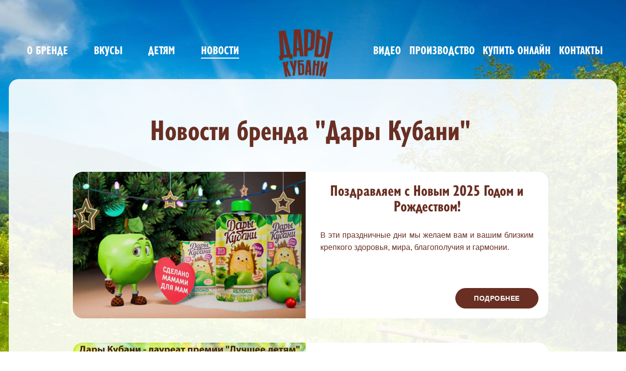

--- FILE ---
content_type: text/html; charset=UTF-8
request_url: https://www.darykubany.com/novosti/
body_size: 5554
content:
  
<!DOCTYPE html>
<html lang="ru">
  <head>
    <meta name="viewport" content="user-scalable=no, width=device-width, initial-scale=1, maximum-scale=1">
    <meta http-equiv="X-UA-Compatible" content="IE=edge">
    <meta name="format-detection" content="telephone=no">
        	        
    <meta http-equiv="Content-Type" content="text/html; charset=UTF-8" />
<meta name="keywords" content="компания дары кубани, акции, новинки" />
<meta name="description" content="Последние события и акции" />
<script type="text/javascript" data-skip-moving="true">(function(w, d, n) {var cl = "bx-core";var ht = d.documentElement;var htc = ht ? ht.className : undefined;if (htc === undefined || htc.indexOf(cl) !== -1){return;}var ua = n.userAgent;if (/(iPad;)|(iPhone;)/i.test(ua)){cl += " bx-ios";}else if (/Windows/i.test(ua)){cl += ' bx-win';}else if (/Macintosh/i.test(ua)){cl += " bx-mac";}else if (/Linux/i.test(ua) && !/Android/i.test(ua)){cl += " bx-linux";}else if (/Android/i.test(ua)){cl += " bx-android";}cl += (/(ipad|iphone|android|mobile|touch)/i.test(ua) ? " bx-touch" : " bx-no-touch");cl += w.devicePixelRatio && w.devicePixelRatio >= 2? " bx-retina": " bx-no-retina";var ieVersion = -1;if (/AppleWebKit/.test(ua)){cl += " bx-chrome";}else if (/Opera/.test(ua)){cl += " bx-opera";}else if (/Firefox/.test(ua)){cl += " bx-firefox";}ht.className = htc ? htc + " " + cl : cl;})(window, document, navigator);</script>

<link href="/bitrix/cache/css/s1/dari/page_f7366d3989a819bade20390950488516/page_f7366d3989a819bade20390950488516_v1.css?1754047974358" type="text/css"  rel="stylesheet" />
<link href="/bitrix/cache/css/s1/dari/template_bbb7000bfd37b85d4ea4a11bdb15344a/template_bbb7000bfd37b85d4ea4a11bdb15344a_v1.css?1754033365142201" type="text/css"  data-template-style="true" rel="stylesheet" />






    <title>Новости бренда "Дары Кубани"</title>
        
    <!--div class="preloader-new" id="preloader-new">
         <div class="preloader-content">
             <div class="preloader-content-hide-img">
                 <div class="preloader-content-img">
                     <img src="/bitrix/templates/dari/img/preload-logo.png" alt="">
                 </div>
             </div>
             <div class="preloader-counter" id="progress">
                <span>0</span>%
             </div>
         </div>
     </div-->
      <meta name="cmsmagazine" content="ce1385ee9c5324e11e35e8fa356ffc08" />
      <meta name="cmsmagazine" content="6a5de8b480a9f417d465ec3935efb0fd" />
            <link rel="canonical" href="https://www.darykubany.com/novosti/"/>
	  </head>
  <body>
      <div class="bg">
      <div class="grid grid--container">
        <header class="main-header">
          <div class="row row--sm-center">
	<div class="col col--lg-5">
          <nav class="navigation">
				<li class="navigation__link "><a href="/o-brende/">О бренде</a></li>	
			
		
	
				<li class="navigation__link "><a href="/vkusy/">Вкусы</a></li>	
			
		
	
				<li class="navigation__link "><a href="/detyam/">Детям</a></li>	
			
		
	
				<li class="navigation__link  active"><a href="/novosti/">Новости</a></li>	
			
		
	
					</nav>
            </div>
            <div class="col col--lg-2 text--lg-center"><a class="logo" href="/"></a></div>
            <div class="col col--lg-5">
              <nav class="navigation">
			
		
	
				<li class="navigation__link "><a href="/video/">Видео</a></li>	
			
		
	
				<li class="navigation__link "><a href="/qr/">Производство</a></li>	
			
		
	
				<li class="navigation__link "><a href="/buy-online/">Купить онлайн</a></li>	
			
		
	
				<li class="navigation__link "><a href="/kontakty/">Контакты</a></li>	
			
		
	

</nav>
				<div class="menu-open__open"><span></span></div>
            </div>

</div>

        </header>
        <header class="mobile-menu">
        
	
	
	
	
		<div class="text-center"><a class="logo logo--mobile" href="/"></a></div>
			
	
	
	
	
<div class="mobile-nav">
		<li class="mobile-nav__link "><a href="/o-brende/">О бренде</a></li>
				<li class="mobile-nav__link "><a href="/vkusy/">Вкусы</a></li>
				<li class="mobile-nav__link "><a href="/detyam/">Детям</a></li>
				<li class="mobile-nav__link  active"><a href="/novosti/">Новости</a></li>
				<li class="mobile-nav__link "><a href="/video/">Видео</a></li>
				<li class="mobile-nav__link "><a href="/qr/">Производство</a></li>
				<li class="mobile-nav__link "><a href="/buy-online/">Купить онлайн</a></li>
				<li class="mobile-nav__link "><a href="/kontakty/">Контакты</a></li>
		</div>
	<div class="social-icons text-center">
		<a class="social-icon" href="">
			<i class="fa fa-vk"></i>
		</a>
		<a class="social-icon" href="">
			<i class="fa fa-odnoklassniki"></i>
		</a>
		<a class="social-icon" href="">
			<i class="fa fa-youtube"></i>
		</a>
	</div>
<div class="mobile-menu__close"></div>
        </header>
        <main><div class="content content--inner">
	<div class="row">
		<div class="col col--xl-10 col--xl-offset-1">
			<h1 class="inner-h1">Новости бренда "Дары Кубани"</h1>
			 <div class="news-list">

		
  <div id="bx_3218110189_586">
  <div class="inner-card" >
                  <a class="inner-card__img" href="/novosti/s-novym-2025-godom/" style="background-image: url('/upload/iblock/d30/ufoqpy2i0rt3suvs2qbtfrnytx1fmtoc.jpg');"></a>
                  <div class="inner-card__content">
                    <a class="header inner-card__header" href="/novosti/s-novym-2025-godom/">Поздравляем с Новым 2025 Годом и Рождеством!</a>
                    <time class="time inner-card__time"></time>
                    <p>В эти праздничные дни мы желаем вам и вашим близким крепкого здоровья, мира, благополучия и гармонии. </p>
                    <a class="btn btn_right" href="/novosti/s-novym-2025-godom/">Подробнее</a>
                  </div>
                </div>
                </div>		

		
  <div id="bx_3218110189_493">
  <div class="inner-card" >
                  <a class="inner-card__img" href="/novosti/laureat-premii-luchshee-detyam/" style="background-image: url('/upload/iblock/b5e/07ioli10s7j78ojafomrbxbixvolifdm.jpg');"></a>
                  <div class="inner-card__content">
                    <a class="header inner-card__header" href="/novosti/laureat-premii-luchshee-detyam/">В 2023 году наша компания снова лауреат премии «Лучшее – детям»!</a>
                    <time class="time inner-card__time"></time>
                    <p>Знак «Лучшее – детям» информирует потребителей о том, что продукция не только безопасная, но и качественная. </p>
                    <a class="btn btn_right" href="/novosti/laureat-premii-luchshee-detyam/">Подробнее</a>
                  </div>
                </div>
                </div>		

		
  <div id="bx_3218110189_487">
  <div class="inner-card" >
                  <a class="inner-card__img" href="/novosti/novinki-pyure-dary-kubani/" style="background-image: url('/upload/iblock/5db/gav0xa7gaf7hdi211dhd0uwb6lro21iy.jpg');"></a>
                  <div class="inner-card__content">
                    <a class="header inner-card__header" href="/novosti/novinki-pyure-dary-kubani/">Встречайте долгожданные новинки пюре Дары Кубани!</a>
                    <time class="time inner-card__time"></time>
                    <p>Полезные и натуральные пюре без добавления сахара, несомненно, понравятся малышам.<br> </p>
                    <a class="btn btn_right" href="/novosti/novinki-pyure-dary-kubani/">Подробнее</a>
                  </div>
                </div>
                </div>		

		
  <div id="bx_3218110189_404">
  <div class="inner-card" >
                  <a class="inner-card__img" href="/novosti/yabloko-grusha-novyy-vkus-dary-kubani-v-formate-1-litr/" style="background-image: url('/upload/iblock/10d/10d73747e1d420827bac94feeb7977ae.png');"></a>
                  <div class="inner-card__content">
                    <a class="header inner-card__header" href="/novosti/yabloko-grusha-novyy-vkus-dary-kubani-v-formate-1-litr/">Яблоко Груша – новый вкус Дары Кубани в формате 1 литр</a>
                    <time class="time inner-card__time"></time>
                    <p>Наша компания не стоит на месте, поэтому мы выпустили новинку специально для ценителей пользы и качества. </p>
                    <a class="btn btn_right" href="/novosti/yabloko-grusha-novyy-vkus-dary-kubani-v-formate-1-litr/">Подробнее</a>
                  </div>
                </div>
                </div>		

		
  <div id="bx_3218110189_384">
  <div class="inner-card" >
                  <a class="inner-card__img" href="/novosti/vstrechayte-novinku-v-formate-0-125-l-dary-kubani/" style="background-image: url('/upload/iblock/ffb/ffb56e6ba5bd88ba776aa4ee474a03a0.jpg');"></a>
                  <div class="inner-card__content">
                    <a class="header inner-card__header" href="/novosti/vstrechayte-novinku-v-formate-0-125-l-dary-kubani/">Встречайте новинку в формате 0,125 л Дары Кубани!</a>
                    <time class="time inner-card__time"></time>
                    <p>Семья детской линейки Дары Кубани в формате 0,125 л недавно пополнилась новым вкусом. Детский сок из яблок и груш Дары Кубани - натуральный продукт для питания вашего малыша старше 5 месяцев.  </p>
                    <a class="btn btn_right" href="/novosti/vstrechayte-novinku-v-formate-0-125-l-dary-kubani/">Подробнее</a>
                  </div>
                </div>
                </div>		

<div class="pagination">
  <div class="blog-page-navigation">
	
		<div class="pagination__link pagination__link--active"><a class="blog-page-first blog-page-current">1</a></div>
		
		<div class="pagination__link"><a href="/novosti/?PAGEN_1=2" class="">2</a></div>
		
		<div class="pagination__link"><a href="/novosti/?PAGEN_1=3" class="">3</a></div>
		
		<div class="pagination__link"><a href="/novosti/?PAGEN_1=4" class="">4</a></div>
		
		<div class="pagination__link"><a href="/novosti/?PAGEN_1=5" class="">5</a></div>
		
		<div class="pagination__link"><a class="blog-page-dots">...</a></div>
		
		<div class="pagination__link"><a href="/novosti/?PAGEN_1=8">8</a></div>
		
		
</div>
  </div>
</div>
		</div>
	</div>
</div>
 <br>
 </main>
        <footer class="main-footer">
          <div class="grid grid--container">
            <div class="row">
              <div class="col col--sm-12 mobile-socials">
                <div class="social-icons">
                <a class="social-icon" href="https://vk.com/darykubany" target="_blank"><i class="fa fa-vk"></i></a> <a class="social-icon" href="https://ok.ru/group/53534924275807" target="_blank"><i class="fa fa-odnoklassniki"></i></a>                     
                </div>
              </div>
              <div class="col col--sm-6">

	<div class="copyright copyright-first">
 <a href="https://www.dextra.ru/" target="_blank">Поддержка сайта: Интернет-агентство Dextra</a>
 <span class="copyright__inner">Разработка сайта: <a href="https://webformula.pro/" target="_blank">Webformula</a><span>
	</div>

</div>
<div class="col col--sm-4 col--sm-offset-2">
	<div class="copyright">
		Copyright © <a href="https://www.yugsok.com/">ООО «ЮЖНАЯ СОКОВАЯ КОМПАНИЯ»</a>
	</div>
</div>
 <br>            </div>
          </div>
        </footer>
        <div class="float-social-icons">
          <div class="social-icons">
                 <a class="social-icon" href="https://vk.com/darykubany" target="_blank"><i class="fa fa-vk"></i></a> <a class="social-icon" href="https://ok.ru/group/53534924275807" target="_blank"><i class="fa fa-odnoklassniki"></i></a>           </div>
        </div>
      </div>
    </div>

    <!-- NEW POP-UP -->
    <div class="hidden-block">
      <div class="hidden-block__background"></div>
      <!-- <button class="hidden-block__close-button js-close-popup-button"></button> -->
      <div class="hidden-block__container">
        <div class="hidden-block__wrapper js-close-popup">
          <!-- START THANKS-->
          <div class="thanks-popup popup hidden-block__popup js-active-popup" data-popup="thanks-popup">
            <h4 class="popup__title">Спасибо!</h4>
            <p class="popup__subtitle">Ваше сообщение отправлено.</p>
            <button class="hidden-block__close-button popup__close-button js-close-popup-button btn">Закрыть</button>
          </div>
          <!-- END THANKS-->
        </div>
      </div>
    </div>
    <!-- END NEW POP-UP -->

     
	 	 	 	 	  <!-- Yandex.Metrika counter -->
  <noscript><div><img src="https://mc.yandex.ru/watch/46895094" style="position:absolute; left:-9999px;" alt="" /></div></noscript>
 <!-- /Yandex.Metrika counter -->

  <script type="text/javascript">if(!window.BX)window.BX={};if(!window.BX.message)window.BX.message=function(mess){if(typeof mess==='object'){for(let i in mess) {BX.message[i]=mess[i];} return true;}};</script>
<script type="text/javascript">(window.BX||top.BX).message({'JS_CORE_LOADING':'Загрузка...','JS_CORE_NO_DATA':'- Нет данных -','JS_CORE_WINDOW_CLOSE':'Закрыть','JS_CORE_WINDOW_EXPAND':'Развернуть','JS_CORE_WINDOW_NARROW':'Свернуть в окно','JS_CORE_WINDOW_SAVE':'Сохранить','JS_CORE_WINDOW_CANCEL':'Отменить','JS_CORE_WINDOW_CONTINUE':'Продолжить','JS_CORE_H':'ч','JS_CORE_M':'м','JS_CORE_S':'с','JSADM_AI_HIDE_EXTRA':'Скрыть лишние','JSADM_AI_ALL_NOTIF':'Показать все','JSADM_AUTH_REQ':'Требуется авторизация!','JS_CORE_WINDOW_AUTH':'Войти','JS_CORE_IMAGE_FULL':'Полный размер'});</script><script type="text/javascript" src="/bitrix/js/main/core/core.min.js?1702452821221146"></script><script>BX.setJSList(['/bitrix/js/main/core/core_ajax.js','/bitrix/js/main/core/core_promise.js','/bitrix/js/main/polyfill/promise/js/promise.js','/bitrix/js/main/loadext/loadext.js','/bitrix/js/main/loadext/extension.js','/bitrix/js/main/polyfill/promise/js/promise.js','/bitrix/js/main/polyfill/find/js/find.js','/bitrix/js/main/polyfill/includes/js/includes.js','/bitrix/js/main/polyfill/matches/js/matches.js','/bitrix/js/ui/polyfill/closest/js/closest.js','/bitrix/js/main/polyfill/fill/main.polyfill.fill.js','/bitrix/js/main/polyfill/find/js/find.js','/bitrix/js/main/polyfill/matches/js/matches.js','/bitrix/js/main/polyfill/core/dist/polyfill.bundle.js','/bitrix/js/main/core/core.js','/bitrix/js/main/polyfill/intersectionobserver/js/intersectionobserver.js','/bitrix/js/main/lazyload/dist/lazyload.bundle.js','/bitrix/js/main/polyfill/core/dist/polyfill.bundle.js','/bitrix/js/main/parambag/dist/parambag.bundle.js']);
</script>
<script type="text/javascript">(window.BX||top.BX).message({'LANGUAGE_ID':'ru','FORMAT_DATE':'DD.MM.YYYY','FORMAT_DATETIME':'DD.MM.YYYY HH:MI:SS','COOKIE_PREFIX':'BITRIX_SM','SERVER_TZ_OFFSET':'10800','UTF_MODE':'Y','SITE_ID':'s1','SITE_DIR':'/','USER_ID':'','SERVER_TIME':'1769498028','USER_TZ_OFFSET':'0','USER_TZ_AUTO':'Y','bitrix_sessid':'ddd6b043060adc2508c7814fd4cabf19'});</script><script type="text/javascript"  src="/bitrix/cache/js/s1/dari/kernel_main/kernel_main_v1.js?1754033365154480"></script>
<script type="text/javascript" src="/bitrix/js/ui/dexie/dist/dexie3.bundle.min.js?170245286888274"></script>
<script type="text/javascript" src="/bitrix/js/main/core/core_ls.min.js?14956242287365"></script>
<script type="text/javascript" src="/bitrix/js/main/core/core_frame_cache.min.js?170245282211307"></script>
<script type="text/javascript" src="https://unpkg.com/swiper/js/swiper.min.js"></script>
<script type="text/javascript">BX.setJSList(['/bitrix/js/main/core/core_fx.js','/bitrix/js/main/session.js','/bitrix/js/main/pageobject/pageobject.js','/bitrix/js/main/core/core_window.js','/bitrix/js/main/date/main.date.js','/bitrix/js/main/core/core_date.js','/bitrix/js/main/utils.js','/bitrix/templates/dari/js/wow.min.js','/bitrix/templates/.default/components/bitrix/menu/main_menu/script.js','/bitrix/templates/dari/js/jquery.min.js','/bitrix/templates/dari/js/slick.min.js','/bitrix/templates/dari/js/jquery.magnific-popup.min.js','/bitrix/templates/dari/js/main.js']);</script>
<script type="text/javascript">BX.setCSSList(['/bitrix/templates/.default/components/bitrix/news.list/page_news/style.css','/bitrix/templates/dari/styles/css/vendor.css','/bitrix/templates/dari/styles/css/main.css','/bitrix/templates/dari/styles/css/custom.css','/bitrix/templates/.default/components/bitrix/menu/main_menu/style.css','/bitrix/templates/.default/components/bitrix/menu/main_menu_mobile/style.css']);</script>

<script type="text/javascript"  src="/bitrix/cache/js/s1/dari/template_a39ef2e60f4a04acdd77ba1d6d1e207c/template_a39ef2e60f4a04acdd77ba1d6d1e207c_v1.js?1754033365164970"></script>
<script type="text/javascript">var _ba = _ba || []; _ba.push(["aid", "60738de5bafd62b730144f45fe619016"]); _ba.push(["host", "www.darykubany.com"]); (function() {var ba = document.createElement("script"); ba.type = "text/javascript"; ba.async = true;ba.src = (document.location.protocol == "https:" ? "https://" : "http://") + "bitrix.info/ba.js";var s = document.getElementsByTagName("script")[0];s.parentNode.insertBefore(ba, s);})();</script>

<script>new WOW().init();</script>
<script>
var PageLoaded = false;

window.onload = function() {
   PageLoaded = true;
    $('#preloader-new').fadeOut();
}
$(document).ready(function(){
    var q = 0;
          var refresher = setInterval(progress,45)
        function progress (){
            q++;
            $('#progress span').text(q);
            if(q === 100){
                clearInterval(refresher);
                if (PageLoaded) {
                    
                    $('#preloader-new').fadeOut();
                }
            }
            
        }
})
    
    </script>
<script type="text/javascript" >
     (function(m,e,t,r,i,k,a){m[i]=m[i]||function(){(m[i].a=m[i].a||[]).push(arguments)};
         m[i].l=1*new Date();k=e.createElement(t),a=e.getElementsByTagName(t)[0],k.async=1,k.src=r,a.parentNode.insertBefore(k,a)})
     (window, document, "script", "https://mc.yandex.ru/metrika/tag.js", "ym");

     ym(46895094, "init", {
         clickmap:true,
         trackLinks:true,
         accurateTrackBounce:true,
         trackHash:true
     });
 </script>
</body>
</html>

--- FILE ---
content_type: text/css
request_url: https://www.darykubany.com/bitrix/cache/css/s1/dari/page_f7366d3989a819bade20390950488516/page_f7366d3989a819bade20390950488516_v1.css?1754047974358
body_size: 239
content:


/* Start:/bitrix/templates/.default/components/bitrix/news.list/page_news/style.css?1495624207150*/
div.news-list
{
	word-wrap: break-word;
}
div.news-list img.preview_picture
{
	float:left;
	margin:0 4px 6px 0;
}
.news-date-time {
	color:#486DAA;
}

/* End */
/* /bitrix/templates/.default/components/bitrix/news.list/page_news/style.css?1495624207150 */


--- FILE ---
content_type: text/css
request_url: https://www.darykubany.com/bitrix/cache/css/s1/dari/template_bbb7000bfd37b85d4ea4a11bdb15344a/template_bbb7000bfd37b85d4ea4a11bdb15344a_v1.css?1754033365142201
body_size: 22686
content:


/* Start:/bitrix/templates/dari/styles/css/vendor.css?157647293879676*/
/* normalize.css v6.0.0 | MIT License | github.com/necolas/normalize.css */

html {
    line-height: 1.15;
    -ms-text-size-adjust: 100%;
    -webkit-text-size-adjust: 100%
}

article,
aside,
footer,
header,
nav,
section {
    display: block
}

h1 {
    font-size: 2em;
    margin: .67em 0
}

figcaption,
figure,
main {
    display: block
}

figure {
    margin: 1em 40px
}

hr {
    box-sizing: content-box;
    height: 0;
    overflow: visible
}

pre {
    font-family: monospace, monospace;
    font-size: 1em
}

a {
    background-color: transparent;
    -webkit-text-decoration-skip: objects
}

abbr[title] {
    border-bottom: 0;
    text-decoration: underline;
    text-decoration: underline dotted
}

b,
strong {
    font-weight: inherit
}

b,
strong {
    font-weight: bolder
}

code,
kbd,
samp {
    font-family: monospace, monospace;
    font-size: 1em
}

dfn {
    font-style: italic
}

mark {
    background-color: #ff0;
    color: #000
}

small {
    font-size: 80%
}

sub,
sup {
    font-size: 75%;
    line-height: 0;
    position: relative;
    vertical-align: baseline
}

sub {
    bottom: -0.25em
}

sup {
    top: -0.5em
}

audio,
video {
    display: inline-block
}

audio:not([controls]) {
    display: none;
    height: 0
}

img {
    border-style: none
}

svg:not(:root) {
    overflow: hidden
}

button,
input,
optgroup,
select,
textarea {
    margin: 0
}

button,
input {
    overflow: visible
}

button,
select {
    text-transform: none
}

button,
html [type="button"],
[type="reset"],
[type="submit"] {
    -webkit-appearance: button
}

button::-moz-focus-inner,
[type="button"]::-moz-focus-inner,
[type="reset"]::-moz-focus-inner,
[type="submit"]::-moz-focus-inner {
    border-style: none;
    padding: 0
}

button:-moz-focusring,
[type="button"]:-moz-focusring,
[type="reset"]:-moz-focusring,
[type="submit"]:-moz-focusring {
    outline: 1px dotted ButtonText
}

legend {
    box-sizing: border-box;
    color: inherit;
    display: table;
    max-width: 100%;
    padding: 0;
    white-space: normal
}

progress {
    display: inline-block;
    vertical-align: baseline
}

textarea {
    overflow: auto
}

[type="checkbox"],
[type="radio"] {
    box-sizing: border-box;
    padding: 0
}

[type="number"]::-webkit-inner-spin-button,
[type="number"]::-webkit-outer-spin-button {
    height: auto
}

[type="search"] {
    -webkit-appearance: textfield;
    outline-offset: -2px
}

[type="search"]::-webkit-search-cancel-button,
[type="search"]::-webkit-search-decoration {
    -webkit-appearance: none
}

::-webkit-file-upload-button {
    -webkit-appearance: button;
    font: inherit
}

details,
menu {
    display: block
}

summary {
    display: list-item
}

canvas {
    display: inline-block
}

template {
    display: none
}

[hidden] {
    display: none
}

.col {
    box-sizing: border-box;
    -webkit-box-flex: 0;
    -ms-flex: 0 0 100%;
    -webkit-flex: 0 0 100%;
    flex: 0 0 100%;
    max-width: 100%;
    padding: 0 16px
}

.col--no-gutters {
    padding: 0
}

.grid {
    box-sizing: border-box;
    padding: 0 .5rem
}

.grid--container {
    margin: 0 auto;
    max-width: 1216px;
    width: 100%
}

.grid--no-gutters {
    padding: 0
}

.row {
    box-sizing: border-box;
    display: -webkit-box;
    display: -ms-flexbox;
    display: -webkit-flex;
    display: flex;
    -webkit-box-flex: 0;
    -ms-flex: 0 1 100%;
    -webkit-flex: 0 1 100%;
    flex: 0 1 100%;
    -webkit-box-orient: horizontal;
    -webkit-box-direction: normal;
    -ms-flex-direction: row;
    -webkit-flex-direction: row;
    flex-direction: row;
    -ms-flex-wrap: wrap;
    -webkit-flex-wrap: wrap;
    flex-wrap: wrap;
    list-style: none;
    margin: -1rem -0.5rem 1rem -0.5rem;
    padding: 0
}

.row:last-child {
    margin-bottom: 0;
  	width: 100%;
  	margin-top: 30px;
}

.row--no-gutters {
    margin: 0
}

.text--left {
    text-align: left
}

.text--right {
    text-align: right
}

.text--center {
    text-align: center
}

.row--xs-top {
    -webkit-box-align: start;
    -ms-flex-align: start;
    -ms-grid-row-align: flex-start;
    -webkit-align-items: flex-start;
    align-items: flex-start
}

.row--xs-center {
    -webkit-box-align: center;
    -ms-flex-align: center;
    -ms-grid-row-align: center;
    -webkit-align-items: center;
    align-items: center
}

.row--xs-bottom {
    -webkit-box-align: end;
    -ms-flex-align: end;
    -ms-grid-row-align: flex-end;
    -webkit-align-items: flex-end;
    align-items: flex-end
}

.col--xs-align-top {
    -ms-flex-item-align: start;
    -webkit-align-self: flex-start;
    align-self: flex-start
}

.col--xs-align-center {
    -ms-flex-item-align: center;
    -webkit-align-self: center;
    -ms-grid-row-align: center;
    align-self: center
}

.col--xs-align-bottom {
    -ms-flex-item-align: end;
    -webkit-align-self: flex-end;
    align-self: flex-end
}

.col--xs-first {
    -webkit-box-ordinal-group: 0;
    -ms-flex-order: -1;
    -webkit-order: -1;
    order: -1
}

.col--xs-reset {
    -webkit-box-ordinal-group: 1;
    -ms-flex-order: 0;
    -webkit-order: 0;
    order: 0
}

.col--xs-last {
    -webkit-box-ordinal-group: 2;
    -ms-flex-order: 1;
    -webkit-order: 1;
    order: 1
}

.row--xs-reverse {
    -webkit-box-orient: horizontal;
    -webkit-box-direction: reverse;
    -ms-flex-direction: row-reverse;
    -webkit-flex-direction: row-reverse;
    flex-direction: row-reverse
}

.col--xs-flex {
    display: -webkit-box;
    display: -ms-flexbox;
    display: -webkit-flex;
    display: flex
}

.text--xs-right {
    text-align: right
}

.text--xs-left {
    text-align: left
}

.text--xs-center {
    text-align: center
}

.col--xs {
    -webkit-box-flex: 1;
    -ms-flex-positive: 1;
    -webkit-flex-grow: 1;
    flex-grow: 1;
    -ms-flex-preferred-size: 0;
    -webkit-flex-basis: 0;
    flex-basis: 0;
    max-width: 100%;
    padding: 1rem .5rem 0 .5rem
}

.col--xs-1 {
    width: 8.333333333333334%;
    -webkit-box-flex: 0;
    -ms-flex: none;
    -webkit-flex: none;
    flex: none
}

.col--xs-2 {
    width: 16.666666666666668%;
    -webkit-box-flex: 0;
    -ms-flex: none;
    -webkit-flex: none;
    flex: none
}

.col--xs-3 {
    width: 25%;
    -webkit-box-flex: 0;
    -ms-flex: none;
    -webkit-flex: none;
    flex: none
}

.col--xs-4 {
    width: 33.333333333333336%;
    -webkit-box-flex: 0;
    -ms-flex: none;
    -webkit-flex: none;
    flex: none
}

.col--xs-5 {
    width: 41.66666666666667%;
    -webkit-box-flex: 0;
    -ms-flex: none;
    -webkit-flex: none;
    flex: none
}

.col--xs-6 {
    width: 50%;
    -webkit-box-flex: 0;
    -ms-flex: none;
    -webkit-flex: none;
    flex: none
}

.col--xs-7 {
    width: 58.333333333333336%;
    -webkit-box-flex: 0;
    -ms-flex: none;
    -webkit-flex: none;
    flex: none
}

.col--xs-8 {
    width: 66.66666666666667%;
    -webkit-box-flex: 0;
    -ms-flex: none;
    -webkit-flex: none;
    flex: none
}

.col--xs-9 {
    width: 75%;
    -webkit-box-flex: 0;
    -ms-flex: none;
    -webkit-flex: none;
    flex: none
}

.col--xs-10 {
    width: 83.33333333333334%;
    -webkit-box-flex: 0;
    -ms-flex: none;
    -webkit-flex: none;
    flex: none
}

.col--xs-11 {
    width: 91.66666666666667%;
    -webkit-box-flex: 0;
    -ms-flex: none;
    -webkit-flex: none;
    flex: none
}

.col--xs-12 {
    width: 100%;
    -webkit-box-flex: 0;
    -ms-flex: none;
    -webkit-flex: none;
    flex: none
}

.col--xs-offset-0 {
    margin-left: 0
}

.col--xs-offset-1 {
    margin-left: 8.333333333333334%
}

.col--xs-offset-2 {
    margin-left: 16.666666666666668%
}

.col--xs-offset-3 {
    margin-left: 25%
}

.col--xs-offset-4 {
    margin-left: 33.333333333333336%
}

.col--xs-offset-5 {
    margin-left: 41.66666666666667%
}

.col--xs-offset-6 {
    margin-left: 50%
}

.col--xs-offset-7 {
    margin-left: 58.333333333333336%
}

.col--xs-offset-8 {
    margin-left: 66.66666666666667%
}

.col--xs-offset-9 {
    margin-left: 75%
}

.col--xs-offset-10 {
    margin-left: 83.33333333333334%
}

.col--xs-offset-11 {
    margin-left: 91.66666666666667%
}

.col--xs-offset-12 {
    margin-left: 100%
}

@media(min-width:544px) {
    .row--sm-top {
        -webkit-box-align: start;
        -ms-flex-align: start;
        -ms-grid-row-align: flex-start;
        -webkit-align-items: flex-start;
        align-items: flex-start
    }
    .row--sm-center {
        -webkit-box-align: center;
        -ms-flex-align: center;
        -ms-grid-row-align: center;
        -webkit-align-items: center;
        align-items: center
    }
    .row--sm-bottom {
        -webkit-box-align: end;
        -ms-flex-align: end;
        -ms-grid-row-align: flex-end;
        -webkit-align-items: flex-end;
        align-items: flex-end
    }
    .col--sm-align-top {
        -ms-flex-item-align: start;
        -webkit-align-self: flex-start;
        align-self: flex-start
    }
    .col--sm-align-center {
        -ms-flex-item-align: center;
        -webkit-align-self: center;
        -ms-grid-row-align: center;
        align-self: center
    }
    .col--sm-align-bottom {
        -ms-flex-item-align: end;
        -webkit-align-self: flex-end;
        align-self: flex-end
    }
    .col--sm-first {
        -webkit-box-ordinal-group: 0;
        -ms-flex-order: -1;
        -webkit-order: -1;
        order: -1
    }
    .col--sm-reset {
        -webkit-box-ordinal-group: 1;
        -ms-flex-order: 0;
        -webkit-order: 0;
        order: 0
    }
    .col--sm-last {
        -webkit-box-ordinal-group: 2;
        -ms-flex-order: 1;
        -webkit-order: 1;
        order: 1
    }
    .row--sm-reverse {
        -webkit-box-orient: horizontal;
        -webkit-box-direction: reverse;
        -ms-flex-direction: row-reverse;
        -webkit-flex-direction: row-reverse;
        flex-direction: row-reverse
    }
    .col--sm-flex {
        display: -webkit-box;
        display: -ms-flexbox;
        display: -webkit-flex;
        display: flex
    }
    .text--sm-right {
        text-align: right
    }
    .text--sm-left {
        text-align: left
    }
    .text--sm-center {
        text-align: center
    }
    .col--sm {
        -webkit-box-flex: 1;
        -ms-flex-positive: 1;
        -webkit-flex-grow: 1;
        flex-grow: 1;
        -ms-flex-preferred-size: 0;
        -webkit-flex-basis: 0;
        flex-basis: 0;
        max-width: 100%;
        padding: 1rem .5rem 0 .5rem
    }
    .col--sm-1 {
        width: 8.333333333333334%;
        -webkit-box-flex: 0;
        -ms-flex: none;
        -webkit-flex: none;
        flex: none
    }
    .col--sm-2 {
        width: 16.666666666666668%;
        -webkit-box-flex: 0;
        -ms-flex: none;
        -webkit-flex: none;
        flex: none
    }
    .col--sm-3 {
        width: 25%;
        -webkit-box-flex: 0;
        -ms-flex: none;
        -webkit-flex: none;
        flex: none
    }
    .col--sm-4 {
        width: 33.333333333333336%;
        -webkit-box-flex: 0;
        -ms-flex: none;
        -webkit-flex: none;
        flex: none
    }
    .col--sm-5 {
        width: 41.66666666666667%;
        -webkit-box-flex: 0;
        -ms-flex: none;
        -webkit-flex: none;
        flex: none
    }
    .col--sm-6 {
        width: 50%;
        -webkit-box-flex: 0;
        -ms-flex: none;
        -webkit-flex: none;
        flex: none
    }
    .col--sm-7 {
        width: 58.333333333333336%;
        -webkit-box-flex: 0;
        -ms-flex: none;
        -webkit-flex: none;
        flex: none
    }
    .col--sm-8 {
        width: 66.66666666666667%;
        -webkit-box-flex: 0;
        -ms-flex: none;
        -webkit-flex: none;
        flex: none
    }
    .col--sm-9 {
        width: 75%;
        -webkit-box-flex: 0;
        -ms-flex: none;
        -webkit-flex: none;
        flex: none
    }
    .col--sm-10 {
        width: 83.33333333333334%;
        -webkit-box-flex: 0;
        -ms-flex: none;
        -webkit-flex: none;
        flex: none
    }
    .col--sm-11 {
        width: 91.66666666666667%;
        -webkit-box-flex: 0;
        -ms-flex: none;
        -webkit-flex: none;
        flex: none
    }
    .col--sm-12 {
        width: 100%;
        -webkit-box-flex: 0;
        -ms-flex: none;
        -webkit-flex: none;
        flex: none
    }
    .col--sm-offset-0 {
        margin-left: 0
    }
    .col--sm-offset-1 {
        margin-left: 8.333333333333334%
    }
    .col--sm-offset-2 {
        margin-left: 16.666666666666668%
    }
    .col--sm-offset-3 {
        margin-left: 25%
    }
    .col--sm-offset-4 {
        margin-left: 33.333333333333336%
    }
    .col--sm-offset-5 {
        margin-left: 41.66666666666667%
    }
    .col--sm-offset-6 {
        margin-left: 50%
    }
    .col--sm-offset-7 {
        margin-left: 58.333333333333336%
    }
    .col--sm-offset-8 {
        margin-left: 66.66666666666667%
    }
    .col--sm-offset-9 {
        margin-left: 75%
    }
    .col--sm-offset-10 {
        margin-left: 83.33333333333334%
    }
    .col--sm-offset-11 {
        margin-left: 91.66666666666667%
    }
    .col--sm-offset-12 {
        margin-left: 100%
    }
}

@media(min-width:768px) {
    .row--md-top {
        -webkit-box-align: start;
        -ms-flex-align: start;
        -ms-grid-row-align: flex-start;
        -webkit-align-items: flex-start;
        align-items: flex-start
    }
    .row--md-center {
        -webkit-box-align: center;
        -ms-flex-align: center;
        -ms-grid-row-align: center;
        -webkit-align-items: center;
        align-items: center
    }
    .row--md-bottom {
        -webkit-box-align: end;
        -ms-flex-align: end;
        -ms-grid-row-align: flex-end;
        -webkit-align-items: flex-end;
        align-items: flex-end
    }
    .col--md-align-top {
        -ms-flex-item-align: start;
        -webkit-align-self: flex-start;
        align-self: flex-start
    }
    .col--md-align-center {
        -ms-flex-item-align: center;
        -webkit-align-self: center;
        -ms-grid-row-align: center;
        align-self: center
    }
    .col--md-align-bottom {
        -ms-flex-item-align: end;
        -webkit-align-self: flex-end;
        align-self: flex-end
    }
    .col--md-first {
        -webkit-box-ordinal-group: 0;
        -ms-flex-order: -1;
        -webkit-order: -1;
        order: -1
    }
    .col--md-reset {
        -webkit-box-ordinal-group: 1;
        -ms-flex-order: 0;
        -webkit-order: 0;
        order: 0
    }
    .col--md-last {
        -webkit-box-ordinal-group: 2;
        -ms-flex-order: 1;
        -webkit-order: 1;
        order: 1
    }
    .row--md-reverse {
        -webkit-box-orient: horizontal;
        -webkit-box-direction: reverse;
        -ms-flex-direction: row-reverse;
        -webkit-flex-direction: row-reverse;
        flex-direction: row-reverse
    }
    .col--md-flex {
        display: -webkit-box;
        display: -ms-flexbox;
        display: -webkit-flex;
        display: flex
    }
    .text--md-right {
        text-align: right
    }
    .text--md-left {
        text-align: left
    }
    .text--md-center {
        text-align: center
    }
    .col--md {
        -webkit-box-flex: 1;
        -ms-flex-positive: 1;
        -webkit-flex-grow: 1;
        flex-grow: 1;
        -ms-flex-preferred-size: 0;
        -webkit-flex-basis: 0;
        flex-basis: 0;
        max-width: 100%;
        padding: 1rem .5rem 0 .5rem
    }
    .col--md-1 {
        width: 8.333333333333334%;
        -webkit-box-flex: 0;
        -ms-flex: none;
        -webkit-flex: none;
        flex: none
    }
    .col--md-2 {
        width: 16.666666666666668%;
        -webkit-box-flex: 0;
        -ms-flex: none;
        -webkit-flex: none;
        flex: none
    }
    .col--md-3 {
        width: 25%;
        -webkit-box-flex: 0;
        -ms-flex: none;
        -webkit-flex: none;
        flex: none
    }
    .col--md-4 {
        width: 33.333333333333336%;
        -webkit-box-flex: 0;
        -ms-flex: none;
        -webkit-flex: none;
        flex: none
    }
    .col--md-5 {
        width: 41.66666666666667%;
        -webkit-box-flex: 0;
        -ms-flex: none;
        -webkit-flex: none;
        flex: none
    }
    .col--md-6 {
        width: 50%;
        -webkit-box-flex: 0;
        -ms-flex: none;
        -webkit-flex: none;
        flex: none
    }
    .col--md-7 {
        width: 58.333333333333336%;
        -webkit-box-flex: 0;
        -ms-flex: none;
        -webkit-flex: none;
        flex: none
    }
    .col--md-8 {
        width: 66.66666666666667%;
        -webkit-box-flex: 0;
        -ms-flex: none;
        -webkit-flex: none;
        flex: none
    }
    .col--md-9 {
        width: 75%;
        -webkit-box-flex: 0;
        -ms-flex: none;
        -webkit-flex: none;
        flex: none
    }
    .col--md-10 {
        width: 83.33333333333334%;
        -webkit-box-flex: 0;
        -ms-flex: none;
        -webkit-flex: none;
        flex: none
    }
    .col--md-11 {
        width: 91.66666666666667%;
        -webkit-box-flex: 0;
        -ms-flex: none;
        -webkit-flex: none;
        flex: none
    }
    .col--md-12 {
        width: 100%;
        -webkit-box-flex: 0;
        -ms-flex: none;
        -webkit-flex: none;
        flex: none
    }
    .col--md-offset-0 {
        margin-left: 0
    }
    .col--md-offset-1 {
        margin-left: 8.333333333333334%
    }
    .col--md-offset-2 {
        margin-left: 16.666666666666668%
    }
    .col--md-offset-3 {
        margin-left: 25%
    }
    .col--md-offset-4 {
        margin-left: 33.333333333333336%
    }
    .col--md-offset-5 {
        margin-left: 41.66666666666667%
    }
    .col--md-offset-6 {
        margin-left: 50%
    }
    .col--md-offset-7 {
        margin-left: 58.333333333333336%
    }
    .col--md-offset-8 {
        margin-left: 66.66666666666667%
    }
    .col--md-offset-9 {
        margin-left: 75%
    }
    .col--md-offset-10 {
        margin-left: 83.33333333333334%
    }
    .col--md-offset-11 {
        margin-left: 91.66666666666667%
    }
    .col--md-offset-12 {
        margin-left: 100%
    }
}

@media(min-width:992px) {
    .row--lg-top {
        -webkit-box-align: start;
        -ms-flex-align: start;
        -ms-grid-row-align: flex-start;
        -webkit-align-items: flex-start;
        align-items: flex-start
    }
    .row--lg-center {
        -webkit-box-align: center;
        -ms-flex-align: center;
        -ms-grid-row-align: center;
        -webkit-align-items: center;
        align-items: center
    }
    .row--lg-bottom {
        -webkit-box-align: end;
        -ms-flex-align: end;
        -ms-grid-row-align: flex-end;
        -webkit-align-items: flex-end;
        align-items: flex-end
    }
    .col--lg-align-top {
        -ms-flex-item-align: start;
        -webkit-align-self: flex-start;
        align-self: flex-start
    }
    .col--lg-align-center {
        -ms-flex-item-align: center;
        -webkit-align-self: center;
        -ms-grid-row-align: center;
        align-self: center
    }
    .col--lg-align-bottom {
        -ms-flex-item-align: end;
        -webkit-align-self: flex-end;
        align-self: flex-end
    }
    .col--lg-first {
        -webkit-box-ordinal-group: 0;
        -ms-flex-order: -1;
        -webkit-order: -1;
        order: -1
    }
    .col--lg-reset {
        -webkit-box-ordinal-group: 1;
        -ms-flex-order: 0;
        -webkit-order: 0;
        order: 0
    }
    .col--lg-last {
        -webkit-box-ordinal-group: 2;
        -ms-flex-order: 1;
        -webkit-order: 1;
        order: 1
    }
    .row--lg-reverse {
        -webkit-box-orient: horizontal;
        -webkit-box-direction: reverse;
        -ms-flex-direction: row-reverse;
        -webkit-flex-direction: row-reverse;
        flex-direction: row-reverse
    }
    .col--lg-flex {
        display: -webkit-box;
        display: -ms-flexbox;
        display: -webkit-flex;
        display: flex
    }
    .text--lg-right {
        text-align: right
    }
    .text--lg-left {
        text-align: left
    }
    .text--lg-center {
        text-align: center
    }
    .col--lg {
        -webkit-box-flex: 1;
        -ms-flex-positive: 1;
        -webkit-flex-grow: 1;
        flex-grow: 1;
        -ms-flex-preferred-size: 0;
        -webkit-flex-basis: 0;
        flex-basis: 0;
        max-width: 100%;
        padding: 1rem .5rem 0 .5rem
    }
    .col--lg-1 {
        width: 8.333333333333334%;
        -webkit-box-flex: 0;
        -ms-flex: none;
        -webkit-flex: none;
        flex: none
    }
    .col--lg-2 {
        width: 16.666666666666668%;
        -webkit-box-flex: 0;
        -ms-flex: none;
        -webkit-flex: none;
        flex: none
    }
    .col--lg-3 {
        width: 25%;
        -webkit-box-flex: 0;
        -ms-flex: none;
        -webkit-flex: none;
        flex: none
    }
    .col--lg-4 {
        width: 33.333333333333336%;
        -webkit-box-flex: 0;
        -ms-flex: none;
        -webkit-flex: none;
        flex: none
    }
    .col--lg-5 {
        width: 41.66666666666667%;
        -webkit-box-flex: 0;
        -ms-flex: none;
        -webkit-flex: none;
        flex: none
    }
    .col--lg-6 {
        width: 50%;
        -webkit-box-flex: 0;
        -ms-flex: none;
        -webkit-flex: none;
        flex: none
    }
    .col--lg-7 {
        width: 58.333333333333336%;
        -webkit-box-flex: 0;
        -ms-flex: none;
        -webkit-flex: none;
        flex: none
    }
    .col--lg-8 {
        width: 66.66666666666667%;
        -webkit-box-flex: 0;
        -ms-flex: none;
        -webkit-flex: none;
        flex: none
    }
    .col--lg-9 {
        width: 75%;
        -webkit-box-flex: 0;
        -ms-flex: none;
        -webkit-flex: none;
        flex: none
    }
    .col--lg-10 {
        width: 83.33333333333334%;
        -webkit-box-flex: 0;
        -ms-flex: none;
        -webkit-flex: none;
        flex: none
    }
    .col--lg-11 {
        width: 91.66666666666667%;
        -webkit-box-flex: 0;
        -ms-flex: none;
        -webkit-flex: none;
        flex: none
    }
    .col--lg-12 {
        width: 100%;
        -webkit-box-flex: 0;
        -ms-flex: none;
        -webkit-flex: none;
        flex: none
    }
    .col--lg-offset-0 {
        margin-left: 0
    }
    .col--lg-offset-1 {
        margin-left: 8.333333333333334%
    }
    .col--lg-offset-2 {
        margin-left: 16.666666666666668%
    }
    .col--lg-offset-3 {
        margin-left: 25%
    }
    .col--lg-offset-4 {
        margin-left: 33.333333333333336%
    }
    .col--lg-offset-5 {
        margin-left: 41.66666666666667%
    }
    .col--lg-offset-6 {
        margin-left: 50%
    }
    .col--lg-offset-7 {
        margin-left: 58.333333333333336%
    }
    .col--lg-offset-8 {
        margin-left: 66.66666666666667%
    }
    .col--lg-offset-9 {
        margin-left: 75%
    }
    .col--lg-offset-10 {
        margin-left: 83.33333333333334%
    }
    .col--lg-offset-11 {
        margin-left: 91.66666666666667%
    }
    .col--lg-offset-12 {
        margin-left: 100%
    }
}

@media(min-width:1200px) {
    .row--xl-top {
        -webkit-box-align: start;
        -ms-flex-align: start;
        -ms-grid-row-align: flex-start;
        -webkit-align-items: flex-start;
        align-items: flex-start
    }
    .row--xl-center {
        -webkit-box-align: center;
        -ms-flex-align: center;
        -ms-grid-row-align: center;
        -webkit-align-items: center;
        align-items: center
    }
    .row--xl-bottom {
        -webkit-box-align: end;
        -ms-flex-align: end;
        -ms-grid-row-align: flex-end;
        -webkit-align-items: flex-end;
        align-items: flex-end
    }
    .col--xl-align-top {
        -ms-flex-item-align: start;
        -webkit-align-self: flex-start;
        align-self: flex-start
    }
    .col--xl-align-center {
        -ms-flex-item-align: center;
        -webkit-align-self: center;
        -ms-grid-row-align: center;
        align-self: center
    }
    .col--xl-align-bottom {
        -ms-flex-item-align: end;
        -webkit-align-self: flex-end;
        align-self: flex-end
    }
    .col--xl-first {
        -webkit-box-ordinal-group: 0;
        -ms-flex-order: -1;
        -webkit-order: -1;
        order: -1
    }
    .col--xl-reset {
        -webkit-box-ordinal-group: 1;
        -ms-flex-order: 0;
        -webkit-order: 0;
        order: 0
    }
    .col--xl-last {
        -webkit-box-ordinal-group: 2;
        -ms-flex-order: 1;
        -webkit-order: 1;
        order: 1
    }
    .row--xl-reverse {
        -webkit-box-orient: horizontal;
        -webkit-box-direction: reverse;
        -ms-flex-direction: row-reverse;
        -webkit-flex-direction: row-reverse;
        flex-direction: row-reverse
    }
    .col--xl-flex {
        display: -webkit-box;
        display: -ms-flexbox;
        display: -webkit-flex;
        display: flex
    }
    .text--xl-right {
        text-align: right
    }
    .text--xl-left {
        text-align: left
    }
    .text--xl-center {
        text-align: center
    }
    .col--xl {
        -webkit-box-flex: 1;
        -ms-flex-positive: 1;
        -webkit-flex-grow: 1;
        flex-grow: 1;
        -ms-flex-preferred-size: 0;
        -webkit-flex-basis: 0;
        flex-basis: 0;
        max-width: 100%;
        padding: 1rem .5rem 0 .5rem
    }
    .col--xl-1 {
        width: 8.333333333333334%;
        -webkit-box-flex: 0;
        -ms-flex: none;
        -webkit-flex: none;
        flex: none
    }
    .col--xl-2 {
        width: 16.666666666666668%;
        -webkit-box-flex: 0;
        -ms-flex: none;
        -webkit-flex: none;
        flex: none
    }
    .col--xl-3 {
        width: 25%;
        -webkit-box-flex: 0;
        -ms-flex: none;
        -webkit-flex: none;
        flex: none
    }
    .col--xl-4 {
        width: 33.333333333333336%;
        -webkit-box-flex: 0;
        -ms-flex: none;
        -webkit-flex: none;
        flex: none
    }
    .col--xl-5 {
        width: 41.66666666666667%;
        -webkit-box-flex: 0;
        -ms-flex: none;
        -webkit-flex: none;
        flex: none
    }
    .col--xl-6 {
        width: 50%;
        -webkit-box-flex: 0;
        -ms-flex: none;
        -webkit-flex: none;
        flex: none
    }
    .col--xl-7 {
        width: 58.333333333333336%;
        -webkit-box-flex: 0;
        -ms-flex: none;
        -webkit-flex: none;
        flex: none
    }
    .col--xl-8 {
        width: 66.66666666666667%;
        -webkit-box-flex: 0;
        -ms-flex: none;
        -webkit-flex: none;
        flex: none
    }
    .col--xl-9 {
        width: 75%;
        -webkit-box-flex: 0;
        -ms-flex: none;
        -webkit-flex: none;
        flex: none
    }
    .col--xl-10 {
        width: 83.33333333333334%;
        -webkit-box-flex: 0;
        -ms-flex: none;
        -webkit-flex: none;
        flex: none
    }
    .col--xl-11 {
        width: 91.66666666666667%;
        -webkit-box-flex: 0;
        -ms-flex: none;
        -webkit-flex: none;
        flex: none
    }
    .col--xl-12 {
        width: 100%;
        -webkit-box-flex: 0;
        -ms-flex: none;
        -webkit-flex: none;
        flex: none
    }
    .col--xl-offset-0 {
        margin-left: 0
    }
    .col--xl-offset-1 {
        margin-left: 8.333333333333334%
    }
    .col--xl-offset-2 {
        margin-left: 16.666666666666668%
    }
    .col--xl-offset-3 {
        margin-left: 25%
    }
    .col--xl-offset-4 {
        margin-left: 33.333333333333336%
    }
    .col--xl-offset-5 {
        margin-left: 41.66666666666667%
    }
    .col--xl-offset-6 {
        margin-left: 50%
    }
    .col--xl-offset-7 {
        margin-left: 58.333333333333336%
    }
    .col--xl-offset-8 {
        margin-left: 66.66666666666667%
    }
    .col--xl-offset-9 {
        margin-left: 75%
    }
    .col--xl-offset-10 {
        margin-left: 83.33333333333334%
    }
    .col--xl-offset-11 {
        margin-left: 91.66666666666667%
    }
    .col--xl-offset-12 {
        margin-left: 100%
    }
}

@font-face {
    font-family: 'Gill Sans Nova';
    src: url("/bitrix/templates/dari/styles/css/../fonts/Gill Sans Nova/Gill Sans Nova Cn Bold.eot?#iefix") format('embedded-opentype'), url("/bitrix/templates/dari/styles/css/../fonts/Gill Sans Nova/Gill Sans Nova Cn Bold.otf") format('opentype'), url("/bitrix/templates/dari/styles/css/../fonts/Gill Sans Nova/Gill Sans Nova Cn Bold.woff") format('woff'), url("/bitrix/templates/dari/styles/css/../fonts/Gill Sans Nova/Gill Sans Nova Cn Bold.ttf") format('truetype');
    font-weight: 600;
    font-style: normal;
    font-display: swap;
}

@font-face {
    font-family: 'Gill Sans Nova';
    src: url("/bitrix/templates/dari/styles/css/../fonts/Gill Sans Nova/Gill Sans Nova SemiBold.eot?#iefix") format('embedded-opentype'), url("/bitrix/templates/dari/styles/css/../fonts/Gill Sans Nova/Gill Sans Nova SemiBold.otf") format('opentype'), url("/bitrix/templates/dari/styles/css/../fonts/Gill Sans Nova/Gill Sans Nova SemiBold.woff") format('woff'), url("/bitrix/templates/dari/styles/css/../fonts/Gill Sans Nova/Gill Sans Nova SemiBold.ttf") format('truetype');
    font-weight: 500;
    font-style: normal;
    font-display: swap;
}

.slick-slider {
    position: relative;
    display: block;
    box-sizing: border-box;
    -webkit-user-select: none;
    -moz-user-select: none;
    -ms-user-select: none;
    user-select: none;
    -webkit-touch-callout: none;
    -khtml-user-select: none;
    -ms-touch-action: pan-y;
    touch-action: pan-y;
    -webkit-tap-highlight-color: transparent
}

.slick-list {
    position: relative;
    display: block;
    overflow: hidden;
    margin: 0;
    padding: 0
}

.slick-list:focus {
    outline: 0
}

.slick-list.dragging {
    cursor: pointer;
    cursor: hand
}

.slick-slider .slick-track,
.slick-slider .slick-list {
    -webkit-transform: translate3d(0, 0, 0);
    -ms-transform: translate3d(0, 0, 0);
    transform: translate3d(0, 0, 0)
}

.slick-track {
    position: relative;
    top: 0;
    left: 0;
    display: block
}

.slick-track:before,
.slick-track:after {
    display: table;
    content: ''
}

.slick-track:after {
    clear: both
}

.slick-loading .slick-track {
    visibility: hidden
}

.slick-slide {
    display: none;
    float: left;
    height: 100%;
    min-height: 1px
}

[dir='rtl'] .slick-slide {
    float: right
}

.slick-slide img {
    display: block
}

.slick-slide.slick-loading img {
    display: none
}

.slick-slide.dragging img {
    pointer-events: none
}

.slick-initialized .slick-slide {
    display: block
}

.slick-loading .slick-slide {
    visibility: hidden
}

.slick-vertical .slick-slide {
    display: block;
    height: auto;
    border: 1px solid transparent
}

.slick-arrow.slick-hidden {
    display: none
}

@charset 'UTF-8';
.slick-loading .slick-list {
    background: #fff url('/bitrix/templates/dari/styles/css/./ajax-loader.gif') center center no-repeat
}

@font-face {
    font-family: 'slick';
    font-weight: normal;
    font-style: normal;
    src: url('/bitrix/templates/dari/styles/css/./fonts/slick.eot');
    src: url('/bitrix/templates/dari/styles/css/./fonts/slick.eot?#iefix') format('embedded-opentype'), url('/bitrix/templates/dari/styles/css/./fonts/slick.woff') format('woff'), url('/bitrix/templates/dari/styles/css/./fonts/slick.ttf') format('truetype'), url('/bitrix/templates/dari/styles/css/./fonts/slick.svg#slick') format('svg');
    font-display: swap;
}

.slick-prev,
.slick-next {
    font-size: 0;
    line-height: 0;
    position: absolute;
    top: 50%;
    display: block;
    width: 20px;
    height: 20px;
    padding: 0;
    -webkit-transform: translate(0, -50%);
    -ms-transform: translate(0, -50%);
    transform: translate(0, -50%);
    cursor: pointer;
    color: transparent;
    border: 0;
    outline: 0;
    background: transparent
}

.slick-prev:hover,
.slick-prev:focus,
.slick-next:hover,
.slick-next:focus {
    color: transparent;
    outline: 0;
    background: transparent
}

.slick-prev:hover:before,
.slick-prev:focus:before,
.slick-next:hover:before,
.slick-next:focus:before {
    opacity: 1
}

.slick-prev.slick-disabled:before,
.slick-next.slick-disabled:before {
    opacity: .25
}

.slick-prev:before,
.slick-next:before {
    font-family: 'slick';
    font-size: 20px;
    line-height: 1;
    opacity: .75;
    color: white;
    -webkit-font-smoothing: antialiased;
    -moz-osx-font-smoothing: grayscale
}

.slick-prev {
    left: -25px
}

[dir='rtl'] .slick-prev {
    right: -25px;
    left: auto
}

.slick-prev:before {
    content: '←'
}

[dir='rtl'] .slick-prev:before {
    content: '→'
}

.slick-next {
    right: -25px
}

[dir='rtl'] .slick-next {
    right: auto;
    left: -25px
}

.slick-next:before {
    content: '→'
}

[dir='rtl'] .slick-next:before {
    content: '←'
}

.slick-dotted.slick-slider {
    margin-bottom: 30px
}

.slick-dots {
    position: absolute;
    bottom: -25px;
    display: block;
    width: 100%;
    padding: 0;
    margin: 0;
    list-style: none;
    text-align: center
}

.slick-dots li {
    position: relative;
    display: inline-block;
    width: 20px;
    height: 20px;
    margin: 0 5px;
    padding: 0;
    cursor: pointer
}

.slick-dots li button {
    font-size: 0;
    line-height: 0;
    display: block;
    width: 20px;
    height: 20px;
    padding: 5px;
    cursor: pointer;
    color: transparent;
    border: 0;
    outline: 0;
    background: transparent
}

.slick-dots li button:hover,
.slick-dots li button:focus {
    outline: 0
}

.slick-dots li button:hover:before,
.slick-dots li button:focus:before {
    opacity: 1
}

.slick-dots li button:before {
    font-family: 'slick';
    font-size: 6px;
    line-height: 20px;
    position: absolute;
    top: 0;
    left: 0;
    width: 20px;
    height: 20px;
    content: '•';
    text-align: center;
    opacity: .25;
    color: black;
    -webkit-font-smoothing: antialiased;
    -moz-osx-font-smoothing: grayscale
}

.slick-dots li.slick-active button:before {
    opacity: .75;
    color: black
}

/* *  Font Awesome 4.7.0 by @davegandy - http://fontawesome.io - @fontawesome *  License - http://fontawesome.io/license (Font: SIL OFL 1.1, CSS: MIT License) */

@font-face {
    font-family: 'FontAwesome';
    src: url('/bitrix/templates/dari/styles/css/../fonts/Font Awesome/fontawesome-webfont.eot?v=4.7.0');
    src: url('/bitrix/templates/dari/styles/css/../fonts/Font Awesome/fontawesome-webfont.eot?#iefix&v=4.7.0') format('embedded-opentype'), url('/bitrix/templates/dari/styles/css/../fonts/Font Awesome/fontawesome-webfont.woff2?v=4.7.0') format('woff2'), url('/bitrix/templates/dari/styles/css/../fonts/Font Awesome/fontawesome-webfont.woff?v=4.7.0') format('woff'), url('/bitrix/templates/dari/styles/css/../fonts/Font Awesome/fontawesome-webfont.ttf?v=4.7.0') format('truetype'), url('/bitrix/templates/dari/styles/css/../fonts/Font Awesome/fontawesome-webfont.svg?v=4.7.0#fontawesomeregular') format('svg');
    font-weight: normal;
    font-style: normal;
    font-display: swap;
}

.fa {
    display: inline-block;
    font: normal normal normal 14px/1 FontAwesome;
    font-size: inherit;
    text-rendering: auto;
    -webkit-font-smoothing: antialiased;
    -moz-osx-font-smoothing: grayscale
}

.fa-lg {
    font-size: 1.33333333em;
    line-height: .75em;
    vertical-align: -15%
}

.fa-2x {
    font-size: 2em
}

.fa-3x {
    font-size: 3em
}

.fa-4x {
    font-size: 4em
}

.fa-5x {
    font-size: 5em
}

.fa-fw {
    width: 1.28571429em;
    text-align: center
}

.fa-ul {
    padding-left: 0;
    margin-left: 2.14285714em;
    list-style-type: none
}

.fa-ul > li {
    position: relative
}

.fa-li {
    position: absolute;
    left: -2.14285714em;
    width: 2.14285714em;
    top: .14285714em;
    text-align: center
}

.fa-li.fa-lg {
    left: -1.85714286em
}

.fa-border {
    padding: .2em .25em .15em;
    border: solid .08em #eee;
    border-radius: .1em
}

.fa-pull-left {
    float: left
}

.fa-pull-right {
    float: right
}

.fa.fa-pull-left {
    margin-right: .3em
}

.fa.fa-pull-right {
    margin-left: .3em
}

.pull-right {
    float: right
}

.pull-left {
    float: left
}

.fa.pull-left {
    margin-right: .3em
}

.fa.pull-right {
    margin-left: .3em
}

.fa-spin {
    -webkit-animation: fa-spin 2s infinite linear;
    animation: fa-spin 2s infinite linear
}

.fa-pulse {
    -webkit-animation: fa-spin 1s infinite steps(8);
    animation: fa-spin 1s infinite steps(8)
}

@-webkit-keyframes fa-spin {
    0% {
        -webkit-transform: rotate(0);
        transform: rotate(0)
    }
    100% {
        -webkit-transform: rotate(359deg);
        transform: rotate(359deg)
    }
}

@keyframes fa-spin {
    0% {
        -webkit-transform: rotate(0);
        transform: rotate(0)
    }
    100% {
        -webkit-transform: rotate(359deg);
        transform: rotate(359deg)
    }
}

.fa-rotate-90 {
    -ms-filter: "progid:DXImageTransform.Microsoft.BasicImage(rotation=1)";
    -webkit-transform: rotate(90deg);
    -ms-transform: rotate(90deg);
    transform: rotate(90deg)
}

.fa-rotate-180 {
    -ms-filter: "progid:DXImageTransform.Microsoft.BasicImage(rotation=2)";
    -webkit-transform: rotate(180deg);
    -ms-transform: rotate(180deg);
    transform: rotate(180deg)
}

.fa-rotate-270 {
    -ms-filter: "progid:DXImageTransform.Microsoft.BasicImage(rotation=3)";
    -webkit-transform: rotate(270deg);
    -ms-transform: rotate(270deg);
    transform: rotate(270deg)
}

.fa-flip-horizontal {
    -ms-filter: "progid:DXImageTransform.Microsoft.BasicImage(rotation=0, mirror=1)";
    -webkit-transform: scale(-1, 1);
    -ms-transform: scale(-1, 1);
    transform: scale(-1, 1)
}

.fa-flip-vertical {
    -ms-filter: "progid:DXImageTransform.Microsoft.BasicImage(rotation=2, mirror=1)";
    -webkit-transform: scale(1, -1);
    -ms-transform: scale(1, -1);
    transform: scale(1, -1)
}

:root .fa-rotate-90,
:root .fa-rotate-180,
:root .fa-rotate-270,
:root .fa-flip-horizontal,
:root .fa-flip-vertical {
    -webkit-filter: none;
    filter: none
}

.fa-stack {
    position: relative;
    display: inline-block;
    width: 2em;
    height: 2em;
    line-height: 2em;
    vertical-align: middle
}

.fa-stack-1x,
.fa-stack-2x {
    position: absolute;
    left: 0;
    width: 100%;
    text-align: center
}

.fa-stack-1x {
    line-height: inherit
}

.fa-stack-2x {
    font-size: 2em
}

.fa-inverse {
    color: #fff
}

.fa-glass:before {
    content: "\f000"
}

.fa-music:before {
    content: "\f001"
}

.fa-search:before {
    content: "\f002"
}

.fa-envelope-o:before {
    content: "\f003"
}

.fa-heart:before {
    content: "\f004"
}

.fa-star:before {
    content: "\f005"
}

.fa-star-o:before {
    content: "\f006"
}

.fa-user:before {
    content: "\f007"
}

.fa-film:before {
    content: "\f008"
}

.fa-th-large:before {
    content: "\f009"
}

.fa-th:before {
    content: "\f00a"
}

.fa-th-list:before {
    content: "\f00b"
}

.fa-check:before {
    content: "\f00c"
}

.fa-remove:before,
.fa-close:before,
.fa-times:before {
    content: "\f00d"
}

.fa-search-plus:before {
    content: "\f00e"
}

.fa-search-minus:before {
    content: "\f010"
}

.fa-power-off:before {
    content: "\f011"
}

.fa-signal:before {
    content: "\f012"
}

.fa-gear:before,
.fa-cog:before {
    content: "\f013"
}

.fa-trash-o:before {
    content: "\f014"
}

.fa-home:before {
    content: "\f015"
}

.fa-file-o:before {
    content: "\f016"
}

.fa-clock-o:before {
    content: "\f017"
}

.fa-road:before {
    content: "\f018"
}

.fa-download:before {
    content: "\f019"
}

.fa-arrow-circle-o-down:before {
    content: "\f01a"
}

.fa-arrow-circle-o-up:before {
    content: "\f01b"
}

.fa-inbox:before {
    content: "\f01c"
}

.fa-play-circle-o:before {
    content: "\f01d"
}

.fa-rotate-right:before,
.fa-repeat:before {
    content: "\f01e"
}

.fa-refresh:before {
    content: "\f021"
}

.fa-list-alt:before {
    content: "\f022"
}

.fa-lock:before {
    content: "\f023"
}

.fa-flag:before {
    content: "\f024"
}

.fa-headphones:before {
    content: "\f025"
}

.fa-volume-off:before {
    content: "\f026"
}

.fa-volume-down:before {
    content: "\f027"
}

.fa-volume-up:before {
    content: "\f028"
}

.fa-qrcode:before {
    content: "\f029"
}

.fa-barcode:before {
    content: "\f02a"
}

.fa-tag:before {
    content: "\f02b"
}

.fa-tags:before {
    content: "\f02c"
}

.fa-book:before {
    content: "\f02d"
}

.fa-bookmark:before {
    content: "\f02e"
}

.fa-print:before {
    content: "\f02f"
}

.fa-camera:before {
    content: "\f030"
}

.fa-font:before {
    content: "\f031"
}

.fa-bold:before {
    content: "\f032"
}

.fa-italic:before {
    content: "\f033"
}

.fa-text-height:before {
    content: "\f034"
}

.fa-text-width:before {
    content: "\f035"
}

.fa-align-left:before {
    content: "\f036"
}

.fa-align-center:before {
    content: "\f037"
}

.fa-align-right:before {
    content: "\f038"
}

.fa-align-justify:before {
    content: "\f039"
}

.fa-list:before {
    content: "\f03a"
}

.fa-dedent:before,
.fa-outdent:before {
    content: "\f03b"
}

.fa-indent:before {
    content: "\f03c"
}

.fa-video-camera:before {
    content: "\f03d"
}

.fa-photo:before,
.fa-image:before,
.fa-picture-o:before {
    content: "\f03e"
}

.fa-pencil:before {
    content: "\f040"
}

.fa-map-marker:before {
    content: "\f041"
}

.fa-adjust:before {
    content: "\f042"
}

.fa-tint:before {
    content: "\f043"
}

.fa-edit:before,
.fa-pencil-square-o:before {
    content: "\f044"
}

.fa-share-square-o:before {
    content: "\f045"
}

.fa-check-square-o:before {
    content: "\f046"
}

.fa-arrows:before {
    content: "\f047"
}

.fa-step-backward:before {
    content: "\f048"
}

.fa-fast-backward:before {
    content: "\f049"
}

.fa-backward:before {
    content: "\f04a"
}

.fa-play:before {
    content: "\f04b"
}

.fa-pause:before {
    content: "\f04c"
}

.fa-stop:before {
    content: "\f04d"
}

.fa-forward:before {
    content: "\f04e"
}

.fa-fast-forward:before {
    content: "\f050"
}

.fa-step-forward:before {
    content: "\f051"
}

.fa-eject:before {
    content: "\f052"
}

.fa-chevron-left:before {
    content: "\f053"
}

.fa-chevron-right:before {
    content: "\f054"
}

.fa-plus-circle:before {
    content: "\f055"
}

.fa-minus-circle:before {
    content: "\f056"
}

.fa-times-circle:before {
    content: "\f057"
}

.fa-check-circle:before {
    content: "\f058"
}

.fa-question-circle:before {
    content: "\f059"
}

.fa-info-circle:before {
    content: "\f05a"
}

.fa-crosshairs:before {
    content: "\f05b"
}

.fa-times-circle-o:before {
    content: "\f05c"
}

.fa-check-circle-o:before {
    content: "\f05d"
}

.fa-ban:before {
    content: "\f05e"
}

.fa-arrow-left:before {
    content: "\f060"
}

.fa-arrow-right:before {
    content: "\f061"
}

.fa-arrow-up:before {
    content: "\f062"
}

.fa-arrow-down:before {
    content: "\f063"
}

.fa-mail-forward:before,
.fa-share:before {
    content: "\f064"
}

.fa-expand:before {
    content: "\f065"
}

.fa-compress:before {
    content: "\f066"
}

.fa-plus:before {
    content: "\f067"
}

.fa-minus:before {
    content: "\f068"
}

.fa-asterisk:before {
    content: "\f069"
}

.fa-exclamation-circle:before {
    content: "\f06a"
}

.fa-gift:before {
    content: "\f06b"
}

.fa-leaf:before {
    content: "\f06c"
}

.fa-fire:before {
    content: "\f06d"
}

.fa-eye:before {
    content: "\f06e"
}

.fa-eye-slash:before {
    content: "\f070"
}

.fa-warning:before,
.fa-exclamation-triangle:before {
    content: "\f071"
}

.fa-plane:before {
    content: "\f072"
}

.fa-calendar:before {
    content: "\f073"
}

.fa-random:before {
    content: "\f074"
}

.fa-comment:before {
    content: "\f075"
}

.fa-magnet:before {
    content: "\f076"
}

.fa-chevron-up:before {
    content: "\f077"
}

.fa-chevron-down:before {
    content: "\f078"
}

.fa-retweet:before {
    content: "\f079"
}

.fa-shopping-cart:before {
    content: "\f07a"
}

.fa-folder:before {
    content: "\f07b"
}

.fa-folder-open:before {
    content: "\f07c"
}

.fa-arrows-v:before {
    content: "\f07d"
}

.fa-arrows-h:before {
    content: "\f07e"
}

.fa-bar-chart-o:before,
.fa-bar-chart:before {
    content: "\f080"
}

.fa-twitter-square:before {
    content: "\f081"
}

.fa-facebook-square:before {
    content: "\f082"
}

.fa-camera-retro:before {
    content: "\f083"
}

.fa-key:before {
    content: "\f084"
}

.fa-gears:before,
.fa-cogs:before {
    content: "\f085"
}

.fa-comments:before {
    content: "\f086"
}

.fa-thumbs-o-up:before {
    content: "\f087"
}

.fa-thumbs-o-down:before {
    content: "\f088"
}

.fa-star-half:before {
    content: "\f089"
}

.fa-heart-o:before {
    content: "\f08a"
}

.fa-sign-out:before {
    content: "\f08b"
}

.fa-linkedin-square:before {
    content: "\f08c"
}

.fa-thumb-tack:before {
    content: "\f08d"
}

.fa-external-link:before {
    content: "\f08e"
}

.fa-sign-in:before {
    content: "\f090"
}

.fa-trophy:before {
    content: "\f091"
}

.fa-github-square:before {
    content: "\f092"
}

.fa-upload:before {
    content: "\f093"
}

.fa-lemon-o:before {
    content: "\f094"
}

.fa-phone:before {
    content: "\f095"
}

.fa-square-o:before {
    content: "\f096"
}

.fa-bookmark-o:before {
    content: "\f097"
}

.fa-phone-square:before {
    content: "\f098"
}

.fa-twitter:before {
    content: "\f099"
}

.fa-facebook-f:before,
.fa-facebook:before {
    content: "\f09a"
}

.fa-github:before {
    content: "\f09b"
}

.fa-unlock:before {
    content: "\f09c"
}

.fa-credit-card:before {
    content: "\f09d"
}

.fa-feed:before,
.fa-rss:before {
    content: "\f09e"
}

.fa-hdd-o:before {
    content: "\f0a0"
}

.fa-bullhorn:before {
    content: "\f0a1"
}

.fa-bell:before {
    content: "\f0f3"
}

.fa-certificate:before {
    content: "\f0a3"
}

.fa-hand-o-right:before {
    content: "\f0a4"
}

.fa-hand-o-left:before {
    content: "\f0a5"
}

.fa-hand-o-up:before {
    content: "\f0a6"
}

.fa-hand-o-down:before {
    content: "\f0a7"
}

.fa-arrow-circle-left:before {
    content: "\f0a8"
}

.fa-arrow-circle-right:before {
    content: "\f0a9"
}

.fa-arrow-circle-up:before {
    content: "\f0aa"
}

.fa-arrow-circle-down:before {
    content: "\f0ab"
}

.fa-globe:before {
    content: "\f0ac"
}

.fa-wrench:before {
    content: "\f0ad"
}

.fa-tasks:before {
    content: "\f0ae"
}

.fa-filter:before {
    content: "\f0b0"
}

.fa-briefcase:before {
    content: "\f0b1"
}

.fa-arrows-alt:before {
    content: "\f0b2"
}

.fa-group:before,
.fa-users:before {
    content: "\f0c0"
}

.fa-chain:before,
.fa-link:before {
    content: "\f0c1"
}

.fa-cloud:before {
    content: "\f0c2"
}

.fa-flask:before {
    content: "\f0c3"
}

.fa-cut:before,
.fa-scissors:before {
    content: "\f0c4"
}

.fa-copy:before,
.fa-files-o:before {
    content: "\f0c5"
}

.fa-paperclip:before {
    content: "\f0c6"
}

.fa-save:before,
.fa-floppy-o:before {
    content: "\f0c7"
}

.fa-square:before {
    content: "\f0c8"
}

.fa-navicon:before,
.fa-reorder:before,
.fa-bars:before {
    content: "\f0c9"
}

.fa-list-ul:before {
    content: "\f0ca"
}

.fa-list-ol:before {
    content: "\f0cb"
}

.fa-strikethrough:before {
    content: "\f0cc"
}

.fa-underline:before {
    content: "\f0cd"
}

.fa-table:before {
    content: "\f0ce"
}

.fa-magic:before {
    content: "\f0d0"
}

.fa-truck:before {
    content: "\f0d1"
}

.fa-pinterest:before {
    content: "\f0d2"
}

.fa-pinterest-square:before {
    content: "\f0d3"
}

.fa-google-plus-square:before {
    content: "\f0d4"
}

.fa-google-plus:before {
    content: "\f0d5"
}

.fa-money:before {
    content: "\f0d6"
}

.fa-caret-down:before {
    content: "\f0d7"
}

.fa-caret-up:before {
    content: "\f0d8"
}

.fa-caret-left:before {
    content: "\f0d9"
}

.fa-caret-right:before {
    content: "\f0da"
}

.fa-columns:before {
    content: "\f0db"
}

.fa-unsorted:before,
.fa-sort:before {
    content: "\f0dc"
}

.fa-sort-down:before,
.fa-sort-desc:before {
    content: "\f0dd"
}

.fa-sort-up:before,
.fa-sort-asc:before {
    content: "\f0de"
}

.fa-envelope:before {
    content: "\f0e0"
}

.fa-linkedin:before {
    content: "\f0e1"
}

.fa-rotate-left:before,
.fa-undo:before {
    content: "\f0e2"
}

.fa-legal:before,
.fa-gavel:before {
    content: "\f0e3"
}

.fa-dashboard:before,
.fa-tachometer:before {
    content: "\f0e4"
}

.fa-comment-o:before {
    content: "\f0e5"
}

.fa-comments-o:before {
    content: "\f0e6"
}

.fa-flash:before,
.fa-bolt:before {
    content: "\f0e7"
}

.fa-sitemap:before {
    content: "\f0e8"
}

.fa-umbrella:before {
    content: "\f0e9"
}

.fa-paste:before,
.fa-clipboard:before {
    content: "\f0ea"
}

.fa-lightbulb-o:before {
    content: "\f0eb"
}

.fa-exchange:before {
    content: "\f0ec"
}

.fa-cloud-download:before {
    content: "\f0ed"
}

.fa-cloud-upload:before {
    content: "\f0ee"
}

.fa-user-md:before {
    content: "\f0f0"
}

.fa-stethoscope:before {
    content: "\f0f1"
}

.fa-suitcase:before {
    content: "\f0f2"
}

.fa-bell-o:before {
    content: "\f0a2"
}

.fa-coffee:before {
    content: "\f0f4"
}

.fa-cutlery:before {
    content: "\f0f5"
}

.fa-file-text-o:before {
    content: "\f0f6"
}

.fa-building-o:before {
    content: "\f0f7"
}

.fa-hospital-o:before {
    content: "\f0f8"
}

.fa-ambulance:before {
    content: "\f0f9"
}

.fa-medkit:before {
    content: "\f0fa"
}

.fa-fighter-jet:before {
    content: "\f0fb"
}

.fa-beer:before {
    content: "\f0fc"
}

.fa-h-square:before {
    content: "\f0fd"
}

.fa-plus-square:before {
    content: "\f0fe"
}

.fa-angle-double-left:before {
    content: "\f100"
}

.fa-angle-double-right:before {
    content: "\f101"
}

.fa-angle-double-up:before {
    content: "\f102"
}

.fa-angle-double-down:before {
    content: "\f103"
}

.fa-angle-left:before {
    content: "\f104"
}

.fa-angle-right:before {
    content: "\f105"
}

.fa-angle-up:before {
    content: "\f106"
}

.fa-angle-down:before {
    content: "\f107"
}

.fa-desktop:before {
    content: "\f108"
}

.fa-laptop:before {
    content: "\f109"
}

.fa-tablet:before {
    content: "\f10a"
}

.fa-mobile-phone:before,
.fa-mobile:before {
    content: "\f10b"
}

.fa-circle-o:before {
    content: "\f10c"
}

.fa-quote-left:before {
    content: "\f10d"
}

.fa-quote-right:before {
    content: "\f10e"
}

.fa-spinner:before {
    content: "\f110"
}

.fa-circle:before {
    content: "\f111"
}

.fa-mail-reply:before,
.fa-reply:before {
    content: "\f112"
}

.fa-github-alt:before {
    content: "\f113"
}

.fa-folder-o:before {
    content: "\f114"
}

.fa-folder-open-o:before {
    content: "\f115"
}

.fa-smile-o:before {
    content: "\f118"
}

.fa-frown-o:before {
    content: "\f119"
}

.fa-meh-o:before {
    content: "\f11a"
}

.fa-gamepad:before {
    content: "\f11b"
}

.fa-keyboard-o:before {
    content: "\f11c"
}

.fa-flag-o:before {
    content: "\f11d"
}

.fa-flag-checkered:before {
    content: "\f11e"
}

.fa-terminal:before {
    content: "\f120"
}

.fa-code:before {
    content: "\f121"
}

.fa-mail-reply-all:before,
.fa-reply-all:before {
    content: "\f122"
}

.fa-star-half-empty:before,
.fa-star-half-full:before,
.fa-star-half-o:before {
    content: "\f123"
}

.fa-location-arrow:before {
    content: "\f124"
}

.fa-crop:before {
    content: "\f125"
}

.fa-code-fork:before {
    content: "\f126"
}

.fa-unlink:before,
.fa-chain-broken:before {
    content: "\f127"
}

.fa-question:before {
    content: "\f128"
}

.fa-info:before {
    content: "\f129"
}

.fa-exclamation:before {
    content: "\f12a"
}

.fa-superscript:before {
    content: "\f12b"
}

.fa-subscript:before {
    content: "\f12c"
}

.fa-eraser:before {
    content: "\f12d"
}

.fa-puzzle-piece:before {
    content: "\f12e"
}

.fa-microphone:before {
    content: "\f130"
}

.fa-microphone-slash:before {
    content: "\f131"
}

.fa-shield:before {
    content: "\f132"
}

.fa-calendar-o:before {
    content: "\f133"
}

.fa-fire-extinguisher:before {
    content: "\f134"
}

.fa-rocket:before {
    content: "\f135"
}

.fa-maxcdn:before {
    content: "\f136"
}

.fa-chevron-circle-left:before {
    content: "\f137"
}

.fa-chevron-circle-right:before {
    content: "\f138"
}

.fa-chevron-circle-up:before {
    content: "\f139"
}

.fa-chevron-circle-down:before {
    content: "\f13a"
}

.fa-html5:before {
    content: "\f13b"
}

.fa-css3:before {
    content: "\f13c"
}

.fa-anchor:before {
    content: "\f13d"
}

.fa-unlock-alt:before {
    content: "\f13e"
}

.fa-bullseye:before {
    content: "\f140"
}

.fa-ellipsis-h:before {
    content: "\f141"
}

.fa-ellipsis-v:before {
    content: "\f142"
}

.fa-rss-square:before {
    content: "\f143"
}

.fa-play-circle:before {
    content: "\f144"
}

.fa-ticket:before {
    content: "\f145"
}

.fa-minus-square:before {
    content: "\f146"
}

.fa-minus-square-o:before {
    content: "\f147"
}

.fa-level-up:before {
    content: "\f148"
}

.fa-level-down:before {
    content: "\f149"
}

.fa-check-square:before {
    content: "\f14a"
}

.fa-pencil-square:before {
    content: "\f14b"
}

.fa-external-link-square:before {
    content: "\f14c"
}

.fa-share-square:before {
    content: "\f14d"
}

.fa-compass:before {
    content: "\f14e"
}

.fa-toggle-down:before,
.fa-caret-square-o-down:before {
    content: "\f150"
}

.fa-toggle-up:before,
.fa-caret-square-o-up:before {
    content: "\f151"
}

.fa-toggle-right:before,
.fa-caret-square-o-right:before {
    content: "\f152"
}

.fa-euro:before,
.fa-eur:before {
    content: "\f153"
}

.fa-gbp:before {
    content: "\f154"
}

.fa-dollar:before,
.fa-usd:before {
    content: "\f155"
}

.fa-rupee:before,
.fa-inr:before {
    content: "\f156"
}

.fa-cny:before,
.fa-rmb:before,
.fa-yen:before,
.fa-jpy:before {
    content: "\f157"
}

.fa-ruble:before,
.fa-rouble:before,
.fa-rub:before {
    content: "\f158"
}

.fa-won:before,
.fa-krw:before {
    content: "\f159"
}

.fa-bitcoin:before,
.fa-btc:before {
    content: "\f15a"
}

.fa-file:before {
    content: "\f15b"
}

.fa-file-text:before {
    content: "\f15c"
}

.fa-sort-alpha-asc:before {
    content: "\f15d"
}

.fa-sort-alpha-desc:before {
    content: "\f15e"
}

.fa-sort-amount-asc:before {
    content: "\f160"
}

.fa-sort-amount-desc:before {
    content: "\f161"
}

.fa-sort-numeric-asc:before {
    content: "\f162"
}

.fa-sort-numeric-desc:before {
    content: "\f163"
}

.fa-thumbs-up:before {
    content: "\f164"
}

.fa-thumbs-down:before {
    content: "\f165"
}

.fa-youtube-square:before {
    content: "\f166"
}

.fa-youtube:before {
    content: "\f167"
}

.fa-xing:before {
    content: "\f168"
}

.fa-xing-square:before {
    content: "\f169"
}

.fa-youtube-play:before {
    content: "\f16a"
}

.fa-dropbox:before {
    content: "\f16b"
}

.fa-stack-overflow:before {
    content: "\f16c"
}

.fa-instagram:before {
    content: "\f16d"
}

.fa-flickr:before {
    content: "\f16e"
}

.fa-adn:before {
    content: "\f170"
}

.fa-bitbucket:before {
    content: "\f171"
}

.fa-bitbucket-square:before {
    content: "\f172"
}

.fa-tumblr:before {
    content: "\f173"
}

.fa-tumblr-square:before {
    content: "\f174"
}

.fa-long-arrow-down:before {
    content: "\f175"
}

.fa-long-arrow-up:before {
    content: "\f176"
}

.fa-long-arrow-left:before {
    content: "\f177"
}

.fa-long-arrow-right:before {
    content: "\f178"
}

.fa-apple:before {
    content: "\f179"
}

.fa-windows:before {
    content: "\f17a"
}

.fa-android:before {
    content: "\f17b"
}

.fa-linux:before {
    content: "\f17c"
}

.fa-dribbble:before {
    content: "\f17d"
}

.fa-skype:before {
    content: "\f17e"
}

.fa-foursquare:before {
    content: "\f180"
}

.fa-trello:before {
    content: "\f181"
}

.fa-female:before {
    content: "\f182"
}

.fa-male:before {
    content: "\f183"
}

.fa-gittip:before,
.fa-gratipay:before {
    content: "\f184"
}

.fa-sun-o:before {
    content: "\f185"
}

.fa-moon-o:before {
    content: "\f186"
}

.fa-archive:before {
    content: "\f187"
}

.fa-bug:before {
    content: "\f188"
}

.fa-vk:before {
    content: "\f189"
}

.fa-weibo:before {
    content: "\f18a"
}

.fa-renren:before {
    content: "\f18b"
}

.fa-pagelines:before {
    content: "\f18c"
}

.fa-stack-exchange:before {
    content: "\f18d"
}

.fa-arrow-circle-o-right:before {
    content: "\f18e"
}

.fa-arrow-circle-o-left:before {
    content: "\f190"
}

.fa-toggle-left:before,
.fa-caret-square-o-left:before {
    content: "\f191"
}

.fa-dot-circle-o:before {
    content: "\f192"
}

.fa-wheelchair:before {
    content: "\f193"
}

.fa-vimeo-square:before {
    content: "\f194"
}

.fa-turkish-lira:before,
.fa-try:before {
    content: "\f195"
}

.fa-plus-square-o:before {
    content: "\f196"
}

.fa-space-shuttle:before {
    content: "\f197"
}

.fa-slack:before {
    content: "\f198"
}

.fa-envelope-square:before {
    content: "\f199"
}

.fa-wordpress:before {
    content: "\f19a"
}

.fa-openid:before {
    content: "\f19b"
}

.fa-institution:before,
.fa-bank:before,
.fa-university:before {
    content: "\f19c"
}

.fa-mortar-board:before,
.fa-graduation-cap:before {
    content: "\f19d"
}

.fa-yahoo:before {
    content: "\f19e"
}

.fa-google:before {
    content: "\f1a0"
}

.fa-reddit:before {
    content: "\f1a1"
}

.fa-reddit-square:before {
    content: "\f1a2"
}

.fa-stumbleupon-circle:before {
    content: "\f1a3"
}

.fa-stumbleupon:before {
    content: "\f1a4"
}

.fa-delicious:before {
    content: "\f1a5"
}

.fa-digg:before {
    content: "\f1a6"
}

.fa-pied-piper-pp:before {
    content: "\f1a7"
}

.fa-pied-piper-alt:before {
    content: "\f1a8"
}

.fa-drupal:before {
    content: "\f1a9"
}

.fa-joomla:before {
    content: "\f1aa"
}

.fa-language:before {
    content: "\f1ab"
}

.fa-fax:before {
    content: "\f1ac"
}

.fa-building:before {
    content: "\f1ad"
}

.fa-child:before {
    content: "\f1ae"
}

.fa-paw:before {
    content: "\f1b0"
}

.fa-spoon:before {
    content: "\f1b1"
}

.fa-cube:before {
    content: "\f1b2"
}

.fa-cubes:before {
    content: "\f1b3"
}

.fa-behance:before {
    content: "\f1b4"
}

.fa-behance-square:before {
    content: "\f1b5"
}

.fa-steam:before {
    content: "\f1b6"
}

.fa-steam-square:before {
    content: "\f1b7"
}

.fa-recycle:before {
    content: "\f1b8"
}

.fa-automobile:before,
.fa-car:before {
    content: "\f1b9"
}

.fa-cab:before,
.fa-taxi:before {
    content: "\f1ba"
}

.fa-tree:before {
    content: "\f1bb"
}

.fa-spotify:before {
    content: "\f1bc"
}

.fa-deviantart:before {
    content: "\f1bd"
}

.fa-soundcloud:before {
    content: "\f1be"
}

.fa-database:before {
    content: "\f1c0"
}

.fa-file-pdf-o:before {
    content: "\f1c1"
}

.fa-file-word-o:before {
    content: "\f1c2"
}

.fa-file-excel-o:before {
    content: "\f1c3"
}

.fa-file-powerpoint-o:before {
    content: "\f1c4"
}

.fa-file-photo-o:before,
.fa-file-picture-o:before,
.fa-file-image-o:before {
    content: "\f1c5"
}

.fa-file-zip-o:before,
.fa-file-archive-o:before {
    content: "\f1c6"
}

.fa-file-sound-o:before,
.fa-file-audio-o:before {
    content: "\f1c7"
}

.fa-file-movie-o:before,
.fa-file-video-o:before {
    content: "\f1c8"
}

.fa-file-code-o:before {
    content: "\f1c9"
}

.fa-vine:before {
    content: "\f1ca"
}

.fa-codepen:before {
    content: "\f1cb"
}

.fa-jsfiddle:before {
    content: "\f1cc"
}

.fa-life-bouy:before,
.fa-life-buoy:before,
.fa-life-saver:before,
.fa-support:before,
.fa-life-ring:before {
    content: "\f1cd"
}

.fa-circle-o-notch:before {
    content: "\f1ce"
}

.fa-ra:before,
.fa-resistance:before,
.fa-rebel:before {
    content: "\f1d0"
}

.fa-ge:before,
.fa-empire:before {
    content: "\f1d1"
}

.fa-git-square:before {
    content: "\f1d2"
}

.fa-git:before {
    content: "\f1d3"
}

.fa-y-combinator-square:before,
.fa-yc-square:before,
.fa-hacker-news:before {
    content: "\f1d4"
}

.fa-tencent-weibo:before {
    content: "\f1d5"
}

.fa-qq:before {
    content: "\f1d6"
}

.fa-wechat:before,
.fa-weixin:before {
    content: "\f1d7"
}

.fa-send:before,
.fa-paper-plane:before {
    content: "\f1d8"
}

.fa-send-o:before,
.fa-paper-plane-o:before {
    content: "\f1d9"
}

.fa-history:before {
    content: "\f1da"
}

.fa-circle-thin:before {
    content: "\f1db"
}

.fa-header:before {
    content: "\f1dc"
}

.fa-paragraph:before {
    content: "\f1dd"
}

.fa-sliders:before {
    content: "\f1de"
}

.fa-share-alt:before {
    content: "\f1e0"
}

.fa-share-alt-square:before {
    content: "\f1e1"
}

.fa-bomb:before {
    content: "\f1e2"
}

.fa-soccer-ball-o:before,
.fa-futbol-o:before {
    content: "\f1e3"
}

.fa-tty:before {
    content: "\f1e4"
}

.fa-binoculars:before {
    content: "\f1e5"
}

.fa-plug:before {
    content: "\f1e6"
}

.fa-slideshare:before {
    content: "\f1e7"
}

.fa-twitch:before {
    content: "\f1e8"
}

.fa-yelp:before {
    content: "\f1e9"
}

.fa-newspaper-o:before {
    content: "\f1ea"
}

.fa-wifi:before {
    content: "\f1eb"
}

.fa-calculator:before {
    content: "\f1ec"
}

.fa-paypal:before {
    content: "\f1ed"
}

.fa-google-wallet:before {
    content: "\f1ee"
}

.fa-cc-visa:before {
    content: "\f1f0"
}

.fa-cc-mastercard:before {
    content: "\f1f1"
}

.fa-cc-discover:before {
    content: "\f1f2"
}

.fa-cc-amex:before {
    content: "\f1f3"
}

.fa-cc-paypal:before {
    content: "\f1f4"
}

.fa-cc-stripe:before {
    content: "\f1f5"
}

.fa-bell-slash:before {
    content: "\f1f6"
}

.fa-bell-slash-o:before {
    content: "\f1f7"
}

.fa-trash:before {
    content: "\f1f8"
}

.fa-copyright:before {
    content: "\f1f9"
}

.fa-at:before {
    content: "\f1fa"
}

.fa-eyedropper:before {
    content: "\f1fb"
}

.fa-paint-brush:before {
    content: "\f1fc"
}

.fa-birthday-cake:before {
    content: "\f1fd"
}

.fa-area-chart:before {
    content: "\f1fe"
}

.fa-pie-chart:before {
    content: "\f200"
}

.fa-line-chart:before {
    content: "\f201"
}

.fa-lastfm:before {
    content: "\f202"
}

.fa-lastfm-square:before {
    content: "\f203"
}

.fa-toggle-off:before {
    content: "\f204"
}

.fa-toggle-on:before {
    content: "\f205"
}

.fa-bicycle:before {
    content: "\f206"
}

.fa-bus:before {
    content: "\f207"
}

.fa-ioxhost:before {
    content: "\f208"
}

.fa-angellist:before {
    content: "\f209"
}

.fa-cc:before {
    content: "\f20a"
}

.fa-shekel:before,
.fa-sheqel:before,
.fa-ils:before {
    content: "\f20b"
}

.fa-meanpath:before {
    content: "\f20c"
}

.fa-buysellads:before {
    content: "\f20d"
}

.fa-connectdevelop:before {
    content: "\f20e"
}

.fa-dashcube:before {
    content: "\f210"
}

.fa-forumbee:before {
    content: "\f211"
}

.fa-leanpub:before {
    content: "\f212"
}

.fa-sellsy:before {
    content: "\f213"
}

.fa-shirtsinbulk:before {
    content: "\f214"
}

.fa-simplybuilt:before {
    content: "\f215"
}

.fa-skyatlas:before {
    content: "\f216"
}

.fa-cart-plus:before {
    content: "\f217"
}

.fa-cart-arrow-down:before {
    content: "\f218"
}

.fa-diamond:before {
    content: "\f219"
}

.fa-ship:before {
    content: "\f21a"
}

.fa-user-secret:before {
    content: "\f21b"
}

.fa-motorcycle:before {
    content: "\f21c"
}

.fa-street-view:before {
    content: "\f21d"
}

.fa-heartbeat:before {
    content: "\f21e"
}

.fa-venus:before {
    content: "\f221"
}

.fa-mars:before {
    content: "\f222"
}

.fa-mercury:before {
    content: "\f223"
}

.fa-intersex:before,
.fa-transgender:before {
    content: "\f224"
}

.fa-transgender-alt:before {
    content: "\f225"
}

.fa-venus-double:before {
    content: "\f226"
}

.fa-mars-double:before {
    content: "\f227"
}

.fa-venus-mars:before {
    content: "\f228"
}

.fa-mars-stroke:before {
    content: "\f229"
}

.fa-mars-stroke-v:before {
    content: "\f22a"
}

.fa-mars-stroke-h:before {
    content: "\f22b"
}

.fa-neuter:before {
    content: "\f22c"
}

.fa-genderless:before {
    content: "\f22d"
}

.fa-facebook-official:before {
    content: "\f230"
}

.fa-pinterest-p:before {
    content: "\f231"
}

.fa-whatsapp:before {
    content: "\f232"
}

.fa-server:before {
    content: "\f233"
}

.fa-user-plus:before {
    content: "\f234"
}

.fa-user-times:before {
    content: "\f235"
}

.fa-hotel:before,
.fa-bed:before {
    content: "\f236"
}

.fa-viacoin:before {
    content: "\f237"
}

.fa-train:before {
    content: "\f238"
}

.fa-subway:before {
    content: "\f239"
}

.fa-medium:before {
    content: "\f23a"
}

.fa-yc:before,
.fa-y-combinator:before {
    content: "\f23b"
}

.fa-optin-monster:before {
    content: "\f23c"
}

.fa-opencart:before {
    content: "\f23d"
}

.fa-expeditedssl:before {
    content: "\f23e"
}

.fa-battery-4:before,
.fa-battery:before,
.fa-battery-full:before {
    content: "\f240"
}

.fa-battery-3:before,
.fa-battery-three-quarters:before {
    content: "\f241"
}

.fa-battery-2:before,
.fa-battery-half:before {
    content: "\f242"
}

.fa-battery-1:before,
.fa-battery-quarter:before {
    content: "\f243"
}

.fa-battery-0:before,
.fa-battery-empty:before {
    content: "\f244"
}

.fa-mouse-pointer:before {
    content: "\f245"
}

.fa-i-cursor:before {
    content: "\f246"
}

.fa-object-group:before {
    content: "\f247"
}

.fa-object-ungroup:before {
    content: "\f248"
}

.fa-sticky-note:before {
    content: "\f249"
}

.fa-sticky-note-o:before {
    content: "\f24a"
}

.fa-cc-jcb:before {
    content: "\f24b"
}

.fa-cc-diners-club:before {
    content: "\f24c"
}

.fa-clone:before {
    content: "\f24d"
}

.fa-balance-scale:before {
    content: "\f24e"
}

.fa-hourglass-o:before {
    content: "\f250"
}

.fa-hourglass-1:before,
.fa-hourglass-start:before {
    content: "\f251"
}

.fa-hourglass-2:before,
.fa-hourglass-half:before {
    content: "\f252"
}

.fa-hourglass-3:before,
.fa-hourglass-end:before {
    content: "\f253"
}

.fa-hourglass:before {
    content: "\f254"
}

.fa-hand-grab-o:before,
.fa-hand-rock-o:before {
    content: "\f255"
}

.fa-hand-stop-o:before,
.fa-hand-paper-o:before {
    content: "\f256"
}

.fa-hand-scissors-o:before {
    content: "\f257"
}

.fa-hand-lizard-o:before {
    content: "\f258"
}

.fa-hand-spock-o:before {
    content: "\f259"
}

.fa-hand-pointer-o:before {
    content: "\f25a"
}

.fa-hand-peace-o:before {
    content: "\f25b"
}

.fa-trademark:before {
    content: "\f25c"
}

.fa-registered:before {
    content: "\f25d"
}

.fa-creative-commons:before {
    content: "\f25e"
}

.fa-gg:before {
    content: "\f260"
}

.fa-gg-circle:before {
    content: "\f261"
}

.fa-tripadvisor:before {
    content: "\f262"
}

.fa-odnoklassniki:before {
    content: "\f263"
}

.fa-odnoklassniki-square:before {
    content: "\f264"
}

.fa-get-pocket:before {
    content: "\f265"
}

.fa-wikipedia-w:before {
    content: "\f266"
}

.fa-safari:before {
    content: "\f267"
}

.fa-chrome:before {
    content: "\f268"
}

.fa-firefox:before {
    content: "\f269"
}

.fa-opera:before {
    content: "\f26a"
}

.fa-internet-explorer:before {
    content: "\f26b"
}

.fa-tv:before,
.fa-television:before {
    content: "\f26c"
}

.fa-contao:before {
    content: "\f26d"
}

.fa-500px:before {
    content: "\f26e"
}

.fa-amazon:before {
    content: "\f270"
}

.fa-calendar-plus-o:before {
    content: "\f271"
}

.fa-calendar-minus-o:before {
    content: "\f272"
}

.fa-calendar-times-o:before {
    content: "\f273"
}

.fa-calendar-check-o:before {
    content: "\f274"
}

.fa-industry:before {
    content: "\f275"
}

.fa-map-pin:before {
    content: "\f276"
}

.fa-map-signs:before {
    content: "\f277"
}

.fa-map-o:before {
    content: "\f278"
}

.fa-map:before {
    content: "\f279"
}

.fa-commenting:before {
    content: "\f27a"
}

.fa-commenting-o:before {
    content: "\f27b"
}

.fa-houzz:before {
    content: "\f27c"
}

.fa-vimeo:before {
    content: "\f27d"
}

.fa-black-tie:before {
    content: "\f27e"
}

.fa-fonticons:before {
    content: "\f280"
}

.fa-reddit-alien:before {
    content: "\f281"
}

.fa-edge:before {
    content: "\f282"
}

.fa-credit-card-alt:before {
    content: "\f283"
}

.fa-codiepie:before {
    content: "\f284"
}

.fa-modx:before {
    content: "\f285"
}

.fa-fort-awesome:before {
    content: "\f286"
}

.fa-usb:before {
    content: "\f287"
}

.fa-product-hunt:before {
    content: "\f288"
}

.fa-mixcloud:before {
    content: "\f289"
}

.fa-scribd:before {
    content: "\f28a"
}

.fa-pause-circle:before {
    content: "\f28b"
}

.fa-pause-circle-o:before {
    content: "\f28c"
}

.fa-stop-circle:before {
    content: "\f28d"
}

.fa-stop-circle-o:before {
    content: "\f28e"
}

.fa-shopping-bag:before {
    content: "\f290"
}

.fa-shopping-basket:before {
    content: "\f291"
}

.fa-hashtag:before {
    content: "\f292"
}

.fa-bluetooth:before {
    content: "\f293"
}

.fa-bluetooth-b:before {
    content: "\f294"
}

.fa-percent:before {
    content: "\f295"
}

.fa-gitlab:before {
    content: "\f296"
}

.fa-wpbeginner:before {
    content: "\f297"
}

.fa-wpforms:before {
    content: "\f298"
}

.fa-envira:before {
    content: "\f299"
}

.fa-universal-access:before {
    content: "\f29a"
}

.fa-wheelchair-alt:before {
    content: "\f29b"
}

.fa-question-circle-o:before {
    content: "\f29c"
}

.fa-blind:before {
    content: "\f29d"
}

.fa-audio-description:before {
    content: "\f29e"
}

.fa-volume-control-phone:before {
    content: "\f2a0"
}

.fa-braille:before {
    content: "\f2a1"
}

.fa-assistive-listening-systems:before {
    content: "\f2a2"
}

.fa-asl-interpreting:before,
.fa-american-sign-language-interpreting:before {
    content: "\f2a3"
}

.fa-deafness:before,
.fa-hard-of-hearing:before,
.fa-deaf:before {
    content: "\f2a4"
}

.fa-glide:before {
    content: "\f2a5"
}

.fa-glide-g:before {
    content: "\f2a6"
}

.fa-signing:before,
.fa-sign-language:before {
    content: "\f2a7"
}

.fa-low-vision:before {
    content: "\f2a8"
}

.fa-viadeo:before {
    content: "\f2a9"
}

.fa-viadeo-square:before {
    content: "\f2aa"
}

.fa-snapchat:before {
    content: "\f2ab"
}

.fa-snapchat-ghost:before {
    content: "\f2ac"
}

.fa-snapchat-square:before {
    content: "\f2ad"
}

.fa-pied-piper:before {
    content: "\f2ae"
}

.fa-first-order:before {
    content: "\f2b0"
}

.fa-yoast:before {
    content: "\f2b1"
}

.fa-themeisle:before {
    content: "\f2b2"
}

.fa-google-plus-circle:before,
.fa-google-plus-official:before {
    content: "\f2b3"
}

.fa-fa:before,
.fa-font-awesome:before {
    content: "\f2b4"
}

.fa-handshake-o:before {
    content: "\f2b5"
}

.fa-envelope-open:before {
    content: "\f2b6"
}

.fa-envelope-open-o:before {
    content: "\f2b7"
}

.fa-linode:before {
    content: "\f2b8"
}

.fa-address-book:before {
    content: "\f2b9"
}

.fa-address-book-o:before {
    content: "\f2ba"
}

.fa-vcard:before,
.fa-address-card:before {
    content: "\f2bb"
}

.fa-vcard-o:before,
.fa-address-card-o:before {
    content: "\f2bc"
}

.fa-user-circle:before {
    content: "\f2bd"
}

.fa-user-circle-o:before {
    content: "\f2be"
}

.fa-user-o:before {
    content: "\f2c0"
}

.fa-id-badge:before {
    content: "\f2c1"
}

.fa-drivers-license:before,
.fa-id-card:before {
    content: "\f2c2"
}

.fa-drivers-license-o:before,
.fa-id-card-o:before {
    content: "\f2c3"
}

.fa-quora:before {
    content: "\f2c4"
}

.fa-free-code-camp:before {
    content: "\f2c5"
}

.fa-telegram:before {
    content: "\f2c6"
}

.fa-thermometer-4:before,
.fa-thermometer:before,
.fa-thermometer-full:before {
    content: "\f2c7"
}

.fa-thermometer-3:before,
.fa-thermometer-three-quarters:before {
    content: "\f2c8"
}

.fa-thermometer-2:before,
.fa-thermometer-half:before {
    content: "\f2c9"
}

.fa-thermometer-1:before,
.fa-thermometer-quarter:before {
    content: "\f2ca"
}

.fa-thermometer-0:before,
.fa-thermometer-empty:before {
    content: "\f2cb"
}

.fa-shower:before {
    content: "\f2cc"
}

.fa-bathtub:before,
.fa-s15:before,
.fa-bath:before {
    content: "\f2cd"
}

.fa-podcast:before {
    content: "\f2ce"
}

.fa-window-maximize:before {
    content: "\f2d0"
}

.fa-window-minimize:before {
    content: "\f2d1"
}

.fa-window-restore:before {
    content: "\f2d2"
}

.fa-times-rectangle:before,
.fa-window-close:before {
    content: "\f2d3"
}

.fa-times-rectangle-o:before,
.fa-window-close-o:before {
    content: "\f2d4"
}

.fa-bandcamp:before {
    content: "\f2d5"
}

.fa-grav:before {
    content: "\f2d6"
}

.fa-etsy:before {
    content: "\f2d7"
}

.fa-imdb:before {
    content: "\f2d8"
}

.fa-ravelry:before {
    content: "\f2d9"
}

.fa-eercast:before {
    content: "\f2da"
}

.fa-microchip:before {
    content: "\f2db"
}

.fa-snowflake-o:before {
    content: "\f2dc"
}

.fa-superpowers:before {
    content: "\f2dd"
}

.fa-wpexplorer:before {
    content: "\f2de"
}

.fa-meetup:before {
    content: "\f2e0"
}

.sr-only {
    position: absolute;
    width: 1px;
    height: 1px;
    padding: 0;
    margin: -1px;
    overflow: hidden;
    clip: rect(0, 0, 0, 0);
    border: 0
}

.sr-only-focusable:active,
.sr-only-focusable:focus {
    position: static;
    width: auto;
    height: auto;
    margin: 0;
    overflow: visible;
    clip: auto
}

.mfp-bg {
    top: 0;
    left: 0;
    width: 100%;
    height: 100%;
    z-index: 1042;
    overflow: hidden;
    position: fixed;
    background: #0b0b0b;
    opacity: .8
}

.mfp-wrap {
    top: 0;
    left: 0;
    width: 100%;
    height: 100%;
    z-index: 1043;
    position: fixed;
    outline: none !important;
    -webkit-backface-visibility: hidden
}

.mfp-container {
    text-align: center;
    position: absolute;
    width: 100%;
    height: 100%;
    left: 0;
    top: 0;
    padding: 0 8px;
    box-sizing: border-box
}

.mfp-container:before {
    content: '';
    display: inline-block;
    height: 100%;
    vertical-align: middle
}

.mfp-align-top .mfp-container:before {
    display: none
}

.mfp-content {
    position: relative;
    display: inline-block;
    vertical-align: middle;
    margin: 0 auto;
    text-align: left;
    z-index: 1045
}

.mfp-inline-holder .mfp-content,
.mfp-ajax-holder .mfp-content {
    width: 100%;
    cursor: auto
}

.mfp-ajax-cur {
    cursor: progress
}

.mfp-zoom-out-cur,
.mfp-zoom-out-cur .mfp-image-holder .mfp-close {
    cursor: -webkit-zoom-out;
    cursor: zoom-out
}

.mfp-zoom {
    cursor: pointer;
    cursor: -webkit-zoom-in;
    cursor: zoom-in
}

.mfp-auto-cursor .mfp-content {
    cursor: auto
}

.mfp-close,
.mfp-arrow,
.mfp-preloader,
.mfp-counter {
    -webkit-user-select: none;
    -moz-user-select: none;
    -ms-user-select: none;
    user-select: none
}

.mfp-loading.mfp-figure {
    display: none
}

.mfp-hide {
    display: none !important
}

.mfp-preloader {
    color: #CCC;
    position: absolute;
    top: 50%;
    width: auto;
    text-align: center;
    margin-top: -0.8em;
    left: 8px;
    right: 8px;
    z-index: 1044
}

.mfp-preloader a {
    color: #CCC
}

.mfp-preloader a:hover {
    color: #FFF
}

.mfp-s-ready .mfp-preloader {
    display: none
}

.mfp-s-error .mfp-content {
    display: none
}

button.mfp-close,
button.mfp-arrow {
    overflow: visible;
    cursor: pointer;
    background: transparent;
    border: 0;
    -webkit-appearance: none;
    display: block;
    outline: 0;
    padding: 0;
    z-index: 1046;
    box-shadow: none;
    -ms-touch-action: manipulation;
    touch-action: manipulation
}

button::-moz-focus-inner {
    padding: 0;
    border: 0
}

.mfp-close {
    width: 44px;
    height: 44px;
    line-height: 44px;
    position: absolute;
    right: 0;
    top: 0;
    text-decoration: none;
    text-align: center;
    opacity: .65;
    padding: 0 0 18px 10px;
    color: #FFF;
    font-style: normal;
    font-size: 28px;
    font-family: Arial, Baskerville, monospace
}

.mfp-close:hover,
.mfp-close:focus {
    opacity: 1
}

.mfp-close:active {
    top: 1px
}

.mfp-close-btn-in .mfp-close {
    color: #333
}

.mfp-image-holder .mfp-close,
.mfp-iframe-holder .mfp-close {
    color: #FFF;
    right: -6px;
    text-align: right;
    padding-right: 6px;
    width: 100%
}

.mfp-counter {
    position: absolute;
    top: 0;
    right: 0;
    color: #CCC;
    font-size: 12px;
    line-height: 18px;
    white-space: nowrap
}

.mfp-arrow {
    position: absolute;
    opacity: .65;
    margin: 0;
    top: 50%;
    margin-top: -55px;
    padding: 0;
    width: 90px;
    height: 110px;
    -webkit-tap-highlight-color: transparent
}

.mfp-arrow:active {
    margin-top: -54px
}

.mfp-arrow:hover,
.mfp-arrow:focus {
    opacity: 1
}

.mfp-arrow:before,
.mfp-arrow:after {
    content: '';
    display: block;
    width: 0;
    height: 0;
    position: absolute;
    left: 0;
    top: 0;
    margin-top: 35px;
    margin-left: 35px;
    border: medium inset transparent
}

.mfp-arrow:after {
    border-top-width: 13px;
    border-bottom-width: 13px;
    top: 8px
}

.mfp-arrow:before {
    border-top-width: 21px;
    border-bottom-width: 21px;
    opacity: .7
}

.mfp-arrow-left {
    left: 0
}

.mfp-arrow-left:after {
    border-right: 17px solid #FFF;
    margin-left: 31px
}

.mfp-arrow-left:before {
    margin-left: 25px;
    border-right: 27px solid #3f3f3f
}

.mfp-arrow-right {
    right: 0
}

.mfp-arrow-right:after {
    border-left: 17px solid #FFF;
    margin-left: 39px
}

.mfp-arrow-right:before {
    border-left: 27px solid #3f3f3f
}

.mfp-iframe-holder {
    padding-top: 40px;
    padding-bottom: 40px
}

.mfp-iframe-holder .mfp-content {
    line-height: 0;
    width: 100%;
    max-width: 900px
}

.mfp-iframe-holder .mfp-close {
    top: -40px
}

.mfp-iframe-scaler {
    width: 100%;
    height: 0;
    overflow: hidden;
    padding-top: 56.25%
}

.mfp-iframe-scaler iframe {
    position: absolute;
    display: block;
    top: 0;
    left: 0;
    width: 100%;
    height: 100%;
    box-shadow: 0 0 8px rgba(0, 0, 0, 0.6);
    background: #000
}

img.mfp-img {
    width: auto;
    max-width: 100%;
    height: auto;
    display: block;
    line-height: 0;
    box-sizing: border-box;
    padding: 40px 0 40px;
    margin: 0 auto
}

.mfp-figure {
    line-height: 0
}

.mfp-figure:after {
    content: '';
    position: absolute;
    left: 0;
    top: 40px;
    bottom: 40px;
    display: block;
    right: 0;
    width: auto;
    height: auto;
    z-index: -1;
    box-shadow: 0 0 8px rgba(0, 0, 0, 0.6);
    background: #444
}

.mfp-figure small {
    color: #bdbdbd;
    display: block;
    font-size: 12px;
    line-height: 14px
}

.mfp-figure figure {
    margin: 0
}

.mfp-bottom-bar {
    margin-top: -36px;
    position: absolute;
    top: 100%;
    left: 0;
    width: 100%;
    cursor: auto
}

.mfp-title {
    text-align: left;
    line-height: 18px;
    color: #f3f3f3;
    word-wrap: break-word;
    padding-right: 36px
}

.mfp-image-holder .mfp-content {
    max-width: 100%
}

.mfp-gallery .mfp-image-holder .mfp-figure {
    cursor: pointer
}

@media screen and (max-width:800px) and (orientation:landscape),
screen and (max-height:300px) {
    .mfp-img-mobile .mfp-image-holder {
        padding-left: 0;
        padding-right: 0
    }
    .mfp-img-mobile img.mfp-img {
        padding: 0
    }
    .mfp-img-mobile .mfp-figure:after {
        top: 0;
        bottom: 0
    }
    .mfp-img-mobile .mfp-figure small {
        display: inline;
        margin-left: 5px
    }
    .mfp-img-mobile .mfp-bottom-bar {
        background: rgba(0, 0, 0, 0.6);
        bottom: 0;
        margin: 0;
        top: auto;
        padding: 3px 5px;
        position: fixed;
        box-sizing: border-box
    }
    .mfp-img-mobile .mfp-bottom-bar:empty {
        padding: 0
    }
    .mfp-img-mobile .mfp-counter {
        right: 5px;
        top: 3px
    }
    .mfp-img-mobile .mfp-close {
        top: 0;
        right: 0;
        width: 35px;
        height: 35px;
        line-height: 35px;
        background: rgba(0, 0, 0, 0.6);
        position: fixed;
        text-align: center;
        padding: 0
    }
}

@media all and (max-width:900px) {
    .mfp-arrow {
        -webkit-transform: scale(0.75);
        -ms-transform: scale(0.75);
        transform: scale(0.75)
    }
    .mfp-arrow-left {
        -webkit-transform-origin: 0 0;
        -ms-transform-origin: 0 0;
        transform-origin: 0 0
    }
    .mfp-arrow-right {
        -webkit-transform-origin: 100%;
        -ms-transform-origin: 100%;
        transform-origin: 100%
    }
    .mfp-container {
        padding-left: 6px;
        padding-right: 6px
    }
}
/* End */


/* Start:/bitrix/templates/dari/styles/css/main.css?171107979153005*/
@font-face {
    font-family: 'Gill Sans MT';
    src: url("/bitrix/templates/dari/styles/css/../fonts/Gill_Sans_MT/400.ttf") format('truetype');
    font-weight: 400;
    font-style: normal;
}
@font-face {
    font-family: 'Gill Sans MT';
    src: url("/bitrix/templates/dari/styles/css/../fonts/Gill_Sans_MT/700.ttf") format('truetype');
    font-weight: 700;
    font-style: normal;
}

.header,
.header--h1,
.inner-h1 {
    font-weight: 600;
    line-height: 1
}

.header--h1,
.inner-h1,
.text-primary,
.text-primary p {
    color: #692f23
}

*,
body * {
    box-sizing: border-box
}

.fruit img,
body,
html {
    max-width: 100%
}

.mobile-nav,
.navigation {
    list-style-type: none
}

.btn,
.mobile-nav__link a,
.navigation__link a {
    text-transform: uppercase
}

.btn,
.mobile-nav__link a,
.navigation__link a,
.pagination__link a,
.social-icons .fa {
    text-decoration: none
}

.header,
.header--h1 {
    font-family: 'Gill Sans Nova', Roboto, Arial, Helvetica, sans-serif;
    font-size: 3.2rem;
    margin: 0 0 1.7rem;
    width: 100%;
    text-align: center
}

.header--h1 {
    font-size: 4.8rem;
    margin-bottom: 5rem
}

.inner-h1 {
    font-family: 'Gill Sans Nova';
    font-size: 7.2rem;
    font-size: 6rem;
    margin-bottom: 6rem;
    margin-top: 1rem;
    text-align: center
}

.inner-h1--type-2 {
    font-size: 5rem;
    margin-bottom: 1.5rem;
    text-align: center
}

.btn,
.float-social-icons .social-icon,
.fruit,
.mobile-nav,
.mobile-socials,
.pagination,
.pagination__link,
.small-packs .pack,
.social-share,
.taste-choice .taste,
.text-center {
    text-align: center
}

@-webkit-keyframes fadeUp {
    0% {
        opacity: 0;
        -webkit-filter: blur(2px);
        filter: blur(2px);
        -webkit-transform: translateY(10px);
        transform: translateY(10px)
    }

    100% {
        opacity: 1;
        -webkit-transform: none;
        transform: none
    }
}

@keyframes fadeUp {
    0% {
        opacity: 0;
        -webkit-filter: blur(2px);
        filter: blur(2px);
        -webkit-transform: translateY(10px);
        transform: translateY(10px)
    }

    100% {
        opacity: 1;
        -webkit-transform: none;
        transform: none
    }
}

@-webkit-keyframes fadeDown {
    0% {
        opacity: 0;
        -webkit-transform: translateY(-10px);
        transform: translateY(-10px)
    }

    100% {
        opacity: 1;
        -webkit-transform: none;
        transform: none
    }
}

@keyframes fadeDown {
    0% {
        opacity: 0;
        -webkit-transform: translateY(-10px);
        transform: translateY(-10px)
    }

    100% {
        opacity: 1;
        -webkit-transform: none;
        transform: none
    }
}

@-webkit-keyframes fadeLeft {
    0% {
        opacity: .5;
        -webkit-filter: blur(5px);
        filter: blur(5px);
        -webkit-transform: translateX(-15%);
        transform: translateX(-15%)
    }

    100% {
        opacity: 1;
        -webkit-transform: none;
        transform: none
    }
}

@keyframes fadeLeft {
    0% {
        opacity: .5;
        -webkit-filter: blur(5px);
        filter: blur(5px);
        -webkit-transform: translateX(-15%);
        transform: translateX(-15%)
    }

    100% {
        opacity: 1;
        -webkit-transform: none;
        transform: none
    }
}

@-webkit-keyframes fadeLeftMobile {
    0% {
        opacity: .5;
        -webkit-filter: blur(5px);
        filter: blur(5px)
    }

    100% {
        opacity: 1
    }
}

@keyframes fadeLeftMobile {
    0% {
        opacity: .5;
        -webkit-filter: blur(5px);
        filter: blur(5px)
    }

    100% {
        opacity: 1
    }
}

:focus {
    outline: 0
}

html {
    font-size: 62.5%;
    width: 100%
}

body {
    color: #131313;
    background: #fff;
    font-family: Roboto, Arial, Helvetica, sans-serif;
    font-weight: 400;
    font-size: 1.6em;
    line-height: 1.6;
    margin: 0;
    padding: 0;
    -webkit-text-size-adjust: 100%;
    -ms-text-size-adjust: 100%;
    text-size-adjust: 100%;
    text-rendering: optimizeLegibility;
    -webkit-font-smoothing: antialiased;
    width: 100%;
    min-width: 320px
}

.form-control {
    border: 1px solid transparent;
    display: block;
    height: 5rem;
    margin-bottom: 2rem;
    padding-left: 1rem;
    width: 100%
}

.form-control:focus {
    border-color: #692f23
}

textarea.form-control {
    height: 15rem
}

.btn {
    background-color: #692f23;
    border: 0;
    border-radius: 24px;
    color: #fff;
    cursor: pointer;
    display: block;
    margin: 0 auto;
    font-size: 1.4rem;
    font-weight: 600;
    letter-spacing: .5px;
    line-height: 4.2rem;
    transition: background-color .2s;
    width: 17rem
}

.btn:hover {
    background-color: #924332
}

.bg {
    background: url(/bitrix/templates/dari/styles/css/../../img/new_bg.jpg) center 12%;
    min-height: 100vh
}

.bg--offset {
    background-position: center 0
}

.action {
    margin-bottom: -42rem;
    margin-top: 12rem;
    height: 90rem;
    max-height: 95rem;
    position: relative
}

.fruit,
.juice-pack,
.stump {
    position: absolute
}

.action__left,
.action__right {
    display: none;
    color: #fff;
    font-size: 8rem;
    position: absolute;
    top: 5%;
    z-index: 100
}

.action__left {
    left: 0
}

.action__right {
    right: 0
}

.juice-pack {
    -webkit-box-align: end;
    -webkit-align-items: flex-end;
    -ms-flex-align: end;
    align-items: flex-end;
    bottom: 49rem;
    display: -webkit-box;
    display: -webkit-flex;
    display: -ms-flexbox;
    display: flex;
    left: 12rem;
    height: 57.89473684210527vh;
    width: 18rem;
    z-index: 50
}

.juice-pack.packs {
    bottom: 49rem;
    height: 57.36842105263158vh;
    left: 5rem
}

.juice-pack img {
    width: auto;
    height: 534px
}

.fruit {
    bottom: 46rem;
    left: 12rem;
    width: 32rem;
    z-index: 100
}

.stump {
    background: url(/bitrix/templates/dari/styles/css/../../img/stump.png) no-repeat;
    background-size: contain;
    bottom: 29rem;
    display: block;
    height: 30rem;
    width: 47rem;
    z-index: 1
}

.date {
    color: #a3a3a3;
    display: inline-block;
    line-height: 1;
    margin: 0 0 .5rem
}

.taste-container {
    padding-top: 0;
    position: relative;
    z-index: 50;
    width: 100%
}

.taste-choice {
    /*-webkit-box-align: end;*/
    /*-webkit-align-items: flex-end;*/
    /*-ms-flex-align: end;*/
    /*align-items: flex-end;*/
    background-color: #fff;
    border-radius: 20px;
    /*display: -webkit-box;*/
    /*display: -webkit-flex;*/
    /*display: -ms-flexbox;*/
    /*display: flex;*/
    /*height: 13rem;*/
    /*-webkit-justify-content: space-around;*/
    /*-ms-flex-pack: distribute;*/
    /*justify-content: space-around;*/
    margin-bottom: 4rem;
    /*padding: 0 1rem 3.8rem;*/
    padding: 22px 60px;
    width: 100%
}
/*.taste-choice__list {*/
/*    display: flex;*/
/*    overflow: hidden;*/
/*}*/
.taste-choice .slick-list {
    display: flex;
}
.taste-choice .slick-track::before,
.taste-choice .slick-track::after {
    display: none;
}
.taste-choice .slick-track {
    display: flex;
    white-space: nowrap;
}
.taste-choice__button-prev,
.taste-choice__button-next {
    width: 36px;
    height: 36px;
    border-radius: 50px;
    border: 2px solid #692f23;
    display: flex;
    justify-content: center;
    align-items: center;
    position: absolute;
    top: 50%;
    transform: translateY(-50%);
    cursor: pointer;
}
.taste-choice__button-prev:hover,
.taste-choice__button-next:hover {
    border-color: #924332;
}
.taste-choice__button-prev:hover svg path,
.taste-choice__button-next:hover svg path {
    stroke: #924332;
}
.taste-choice__button-prev {
    left: 12px;
}
.taste-choice__button-next {
    right: 12px;
}
.taste-choice .taste {
    /*display: inline-block;*/
    flex: 0 0 auto;
    cursor: pointer;
    position: relative;
    /*-webkit-user-select: none;*/
    /*-moz-user-select: none;*/
    /*-ms-user-select: none;*/
    user-select: none;
    /*-webkit-transform: translateY(1rem);*/
    /*-ms-transform: translateY(1rem);*/
    /*transform: translateY(1rem);*/
    /*width: 100%*/
}

/*.taste-choice .taste:after {*/
/*    background: url(/bitrix/templates/dari/styles/css/../../img/fruit-shadow.png) no-repeat;*/
/*    background-size: cover;*/
/*    bottom: -5px;*/
/*    content: '';*/
/*    left: -.5rem;*/
/*    margin: 0 auto;*/
/*    right: 0;*/
/*    height: 1rem;*/
/*    position: absolute;*/
/*    transition: opacity .5s;*/
/*    width: 6rem*/
/*}*/

/*.taste-choice .taste:hover {*/
/*    position: relative;*/
/*    -webkit-transform: translateY(4rem);*/
/*    -ms-transform: translateY(4rem);*/
/*    transform: translateY(4rem)*/
/*}*/

/*.taste-choice .taste:hover .taste__name {*/
/*    display: block*/
/*}*/

/*.taste-choice .taste:hover:after {*/
/*    opacity: .3*/
/*}*/

/*.taste-choice .taste:hover img {*/
/*    -webkit-transform: translateY(-3px) scale(.9);*/
/*    -ms-transform: translateY(-3px) scale(.9);*/
/*    transform: translateY(-3px) scale(.9)*/
/*}*/

/*.taste-choice .taste img {*/
/*    max-width: 100%;*/
/*    transition: -webkit-transform .4s;*/
/*    transition: transform .4s;*/
/*    transition: transform .4s, -webkit-transform .4s;*/
/*    -webkit-transform: scale(.9);*/
/*    -ms-transform: scale(.9);*/
/*    transform: scale(.9);*/
/*    margin-left: -3px;*/
/*}*/

.taste-choice .slide {
    display: flex;
    flex-direction: column;
    align-items: center;
}
.taste-choice .image {
    height: 92px;
    display: flex;
    justify-content: center;
    align-items: center;
}
.taste-choice img {
    max-height: 100%;
    max-width: 100%;
    object-fit: contain;
}
.taste-choice .name {
    color: #692F23;
    font-size: 12px;
    font-weight: 700;
    font-family: 'Gill Sans MT', Roboto, Arial, Helvetica, sans-serif;
}
.taste-choice .text {
    color: #692F23;
    font-size: 12px;
    font-weight: 400;
    font-family: 'Gill Sans MT', Roboto, Arial, Helvetica, sans-serif;
}

.card,
.card__content {
    min-height: 26rem;
    padding: 2rem 3rem
}
.card__content p:last-child {
    margin: 0;
}

.card p span {
    color: #692f23;
}

/*.taste-choice .taste.active {*/
/*    position: relative;*/
/*    -webkit-transform: translateY(4rem);*/
/*    -ms-transform: translateY(4rem);*/
/*    transform: translateY(4rem)*/
/*}*/

/*.taste-choice .taste.active:hover img {*/
/*    -webkit-transform: translateY(0) scale(.9);*/
/*    -ms-transform: translateY(0) scale(.9);*/
/*    transform: translateY(0) scale(.9)*/
/*}*/

/*.taste-choice .taste.active:before {*/
/*    content: '';*/
/*    border-radius: 50%;*/
/*    border: 1px solid #8cc323;*/
/*    bottom: 2rem;*/
/*    height: 10rem;*/
/*    width: 10rem;*/
/*    display: block;*/
/*    left: calc(50% - 5rem);*/
/*    position: absolute;*/
/*    z-index: 0*/
/*}*/

/*.taste-choice .taste.active:after {*/
/*    display: none*/
/*}*/

.card__img/*,
.taste-choice .taste.active .taste__name*/ {
    display: block
}

.taste-choice .taste.taste--cherry:before {
    border: 1px solid #b8021d
}

.taste-choice .taste.taste--cherry .taste__name {
    background-color: #b8021d
}

.taste-choice .taste.taste--orange:before {
    border: 1px solid #f9b921
}

.taste-choice .taste.taste--orange .taste__name {
    background-color: #f9b921
}

.taste-choice .taste.taste--apple:before {
    border: 1px solid #8cc323
}

.taste-choice .taste.taste--apple .taste__name {
    background-color: #8cc323
}

.taste-choice .taste.taste--carrot:before {
    border: 1px solid #ff9b0d
}

.taste-choice .taste.taste--carrot .taste__name {
    background-color: #ff9b0d
}

.taste-choice .taste.taste--peach:before {
    border: 1px solid #ea604c
}

.taste-choice .taste.taste--peach .taste__name {
    background-color: #ea604c
}

.taste-choice .taste.taste--grapes:before {
    border: 1px solid #c4cc35
}

.taste-choice .taste.taste--grapes .taste__name {
    background-color: #c4cc35
}

.taste-choice .taste.taste--pumpkit:before {
    border: 1px solid
}

.taste-choice .taste.taste--pumpkit .taste__name {
    background-color: $pumpkit
}

.taste-choice .taste.taste--tomato:before {
    border: 1px solid #ed1a1f
}

.taste-choice .taste.taste--tomato .taste__name {
    background-color: #ed1a1f
}

.taste-choice .taste.taste--mix:before {
    border: 1px solid #f3d72f
}

.taste-choice .taste.taste--mix .taste__name {
    background-color: #f3d72f
}

.cards:last-child .card {
    margin-bottom: 0
}

.card {
    -webkit-animation: fadeUp 1s forwards;
    animation: fadeUp 1s forwards;
    background-color: #fff;
    border-radius: 20px;
    opacity: 0;
    margin-bottom: 4rem;
    width: 100%
}

.card--images {
    position: relative
}

.card__img {
    background-size: cover;
    background-position: 30%;
    margin: 0;
    height: 26rem;
    width: 100%
}

.card--main,
.card__img img {
    display: none
}

.card__img--bottom {
    border-radius: 0 0 20px 20px;
    bottom: 0;
    position: absolute
}

.card__img--top {
    border-radius: 20px 20px 0 0
}

.card--main {
    -webkit-animation: none;
    animation: none;
    background-color: rgba(255, 255, 255, .9);
    opacity: 1;
    margin-left: 4rem;
    padding: 3rem 2rem;
    margin-top: -7rem;
    margin-bottosm: 4rem
}

.card--main.active {
    display: block
}

.card--main .header--h1 {
    margin-bottom: 2rem;
    font-size: 3.4rem;
    text-align: left;
}

.card--main p:last-child {
    margin-bottom: 0
}

.card--main .small-packs--special {
    margin-left: 0
}

.card--images {
    padding: 0
}

.card--small {
    min-height: 14rem
}

.card--contacts {
    position: relative
}

.card--contacts .btn {
    bottom: 3rem;
    left: 0;
    margin: auto;
    position: absolute;
    right: 0
}

.card p {
    margin: 0 0 3rem
}

.card--without-icons {
    max-width: 82%
}

.card--without-icons .header--h1 {
    text-align: center;
}

.big-pack__fruit img,
.document-slider img,
.float-img,
.video img {
    max-width: 100%
}

.recipe {
    background-size: cover !important;
    position: relative
}

.recipe .btn {
    bottom: 2rem;
    position: absolute;
    left: 25%;
    right: 25%;
}

.recipe .header {
    color: #fff
}

.about-text {
    color: #692f23;
    font-size: 1.8rem;
    margin: 0
}

.content .index-contact {
    background-image: url(/bitrix/templates/dari/styles/css/../../img/contacts-img.jpg);
    background-color: #fff;
    background-repeat: no-repeat;
    background-position: right;
    background-size: contain
}

.index-contact__row {
    display: block;
    margin-bottom: 1rem
}

.index-contact__row:last-child {
    margin-bottom: 0
}

.inner-card,
.offset,
.video {
    margin-bottom: 5rem
}

.index-contact strong {
    float: left;
    margin-right: .5rem
}

.document-slider .document {
    padding: .5rem 2rem
}

.document-slider .slick-next:before,
.document-slider .slick-prev:before {
    content: '\f105';
    color: #131313;
    font-family: FontAwesome
}

.document-slider .slick-prev:before {
    content: '\f104'
}

.inner-card:after,
.preloader:after,
.preloader:before {
    content: ""
}

.exposition__slide {
    opacity: 0;
    display: none;
    transition: .2s
}

.exposition__slide.active {
    display: block;
    opacity: 1
}

.open-modal {
    display: block;
    height: 100%;
    width: 100%
}

.video__title {
    color: #692f23
}

.inner-card {
    background: #fff;
    border-radius: 20px;
    display: block
}

.inner-card:after {
    display: table;
    clear: both
}

.inner-card__img {
    background-size: cover;
    background-position: 0 0;
    border-radius: 20px 0 0 20px;
    float: left;
    height: 30rem;
    overflow: hidden;
    width: 40%
}

.inner-card__content {
    float: left;
    height: 30rem;
    padding: 2rem 3rem;
    position: relative;
    width: 60%
}

.inner-card__header {
    color: #692f23;
    display: inline-block;
    width: initial
}

.inner-card__btn {
    position: absolute;
    bottom: 2rem;
    right: 2rem
}

.time {
    color: #a3a3a3
}

.btn-group {
    display: -webkit-box;
    display: -webkit-flex;
    display: -ms-flexbox;
    display: flex;
    -webkit-box-pack: justify;
    -webkit-justify-content: space-between;
    -ms-flex-pack: justify;
    justify-content: space-between
}

.pagination__link {
    background: 0 0;
    border: 1px solid #692f23;
    border-radius: 50%;
    display: inline-block;
    margin-right: 1rem
}

.pagination__link--active,
.pagination__link:hover {
    background-color: #fff
}

.pagination__link a {
    color: #692f23;
    display: inline-block;
    line-height: 4rem;
    height: 4rem;
    font-weight: 600;
    width: 4rem
}

.float-img {
    float: right;
    margin-left: 4rem;
    margin-bottom: 4rem
}

.small-packs .pack {
    position: relative
}
.small-packs .pack .detail{
    position: absolute;
    top: 0;
    left: 0;
    right: 0;
    margin: auto;
    opacity: 0;
    transition: all 0.2s;
}
.small-packs .pack:hover .detail{
    opacity: 1;
}
.small-packs .pack .preview{
    opacity: 1;
    transition: all 0.2s;
    margin-left: auto;
    margin-right: auto;
}
.small-packs .pack:hover .preview{
    opacity: 0;
}
.small-packs__big {
    /* background: url(/bitrix/templates/dari/styles/css/../../img/big-pack-contur.png) no-repeat;
    background-size: contain; */
    display: block;
    height: 13rem;
    width: 13rem;
    margin-top: 11px;
}

.small-packs__small {
    /* background: url(/bitrix/templates/dari/styles/css/../../img/small-pack-contur.png) no-repeat;
    background-size: contain; */
    display: block;
    height: 7rem;
    width: 3rem
}

.small-packs span {
    position: absolute;
    bottom: -20px;
    left: 0;
    right: 0
}

.juice-slider-nav-container {
    padding: 0 8rem
}

.juice-slider-slide {
    padding-bottom: 4rem
}

.juice-slider-nav .slide {
    cursor: pointer;
    height: 36rem;
    padding: 4.2rem 2rem
}

.juice-slider-nav .slide img {
    max-height: 100%;
    transition: -webkit-transform .4s;
    transition: transform .4s;
    transition: transform .4s, -webkit-transform .4s
}

.juice-slider-nav .slide img:hover {
    -webkit-transform: scale(1.05);
    -ms-transform: scale(1.05);
    transform: scale(1.05)
}

.juice-slider-nav .slick-center img,
.juice-slider-nav .slick-center img:hover {
    -webkit-transform: scale(1.3);
    -ms-transform: scale(1.3);
    transform: scale(1.3)
}

.juice-slider-nav-left,
.juice-slider-nav-right {
    background: #fff;
    cursor: pointer;
    padding: 3rem 2rem;
    position: absolute;
    text-align: center;
    top: 30rem
}

.juice-slider-nav-left .fa,
.juice-slider-nav-right .fa {
    transition: -webkit-transform .2s ease;
    transition: transform .2s ease;
    transition: transform .2s ease, -webkit-transform .2s ease
}

.juice-slider-nav-left {
    border-radius: 0 20px 20px 0;
    left: 0
}

.juice-slider-nav-left:hover .fa {
    -webkit-transform: translateX(-5px);
    -ms-transform: translateX(-5px);
    transform: translateX(-5px)
}

.juice-slider-nav-right {
    border-radius: 20px 0 0 20px;
    right: 0
}

.juice-slider-nav-right:hover .fa {
    -webkit-transform: translateX(5px);
    -ms-transform: translateX(5px);
    transform: translateX(5px)
}

.tastes {
    margin-top: 8rem
}

.big-pack {
    height: 36rem;
    padding-right: 4rem;
    position: relative;
    width: 18rem
}

.big-pack__fruit,
.big-pack__pack {
    display: inline-block;
    left: 0;
    position: absolute
}

.big-pack img {
    max-height: 100%
}

.big-pack__pack {
    bottom: 0;
    height: 35rem
}

.big-pack__fruit {
    bottom: -4rem;
    width: 25rem
}

.modal {
    background: #fff;
    box-shadow: $shadow;
    border-radius: 20px;
    display: none;
    margin: 0 auto;
    max-width: 65%;
    padding: 6rem 4rem;
    position: relative;
    width: auto
}

.modal__header {
    color: #692f23;
    font-family: 'Gill Sans Nova', Roboto, Arial, Helvetica, sans-serif;
    font-size: 4rem;
    font-weight: 600;
    margin-bottom: 2rem
}

.modal__img {
    background-size: cover !important;
    background-position: 50%;
    border-radius: 50%;
    height: 28rem;
    width: 28rem;
    display: inline-block
}

.adaptive-img,
.mfp-ready .modal,
.preloader {
    display: block
}

.modal iframe {
    height: 40rem;
    width: 100%
}

.modal.video {
    background: 0 0;
    padding: 0;
    max-width: 50%
}

.modal.video button.mfp-close {
    margin-right: 0;
    margin-top: -5rem
}

.mfp-close {
    font-size: 4rem;
    margin-top: 0;
    top: 3rem;
    margin-right: 2rem;
    right: -7rem !important
}

.mfp-close:active {
    top: 3rem
}

.mfp-close-btn-in .mfp-close {
    color: #a3a3a3
}

.preloader {
    left: 50%;
    top: 50%;
    width: 150px;
    height: 150px;
    margin: -75px 0 0 -75px;
    border: 3px solid transparent;
    border-top-color: #16a085;
    -webkit-animation: spin 1.7s linear infinite;
    animation: spin 1.7s linear infinite;
    z-index: 11
}

.preloader,
.preloader:before {
    position: absolute;
    border-radius: 50%
}

.preloader:before {
    top: 5px;
    left: 5px;
    right: 5px;
    bottom: 5px;
    border: 3px solid transparent;
    border-top-color: #e74c3c;
    -webkit-animation: spin-reverse .6s linear infinite;
    animation: spin-reverse .6s linear infinite
}

.preloader:after {
    position: absolute;
    top: 15px;
    left: 15px;
    right: 15px;
    bottom: 15px;
    border-radius: 50%;
    border: 3px solid transparent;
    border-top-color: #f9c922;
    -webkit-animation: spin 1s linear infinite;
    animation: spin 1s linear infinite
}

.preloader-wrapper .loader-section {
    position: fixed;
    top: 0;
    width: 51%;
    height: 100%;
    background: #222;
    z-index: 10
}

.bg,
.main-header {
    position: relative
}

.preloader-wrapper .loader-section.section-left {
    left: 0
}

.preloader-wrapper .loader-section.section-right {
    right: 0
}

.loaded .preloader-wrapper .loader-section.section-left {
    -webkit-transform: translateX(-100%);
    -ms-transform: translateX(-100%);
    transform: translateX(-100%);
    transition: all .7s .3s cubic-bezier(.645, .045, .355, 1)
}

.loaded .preloader-wrapper .loader-section.section-right {
    -webkit-transform: translateX(100%);
    -ms-transform: translateX(100%);
    transform: translateX(100%);
    transition: all .7s .3s cubic-bezier(.645, .045, .355, 1)
}

.loaded .preloader {
    opacity: 0;
    transition: all .3s ease-out
}

.loaded .preloader-wrapper {
    visibility: hidden;
    -webkit-transform: translateY(-100%);
    -ms-transform: translateY(-100%);
    transform: translateY(-100%);
    transition: all .3s 1s ease-out
}

@-webkit-keyframes spin {
    0% {
        -webkit-transform: rotate(0);
        transform: rotate(0)
    }

    100% {
        -webkit-transform: rotate(360deg);
        transform: rotate(360deg)
    }
}

@keyframes spin {
    0% {
        -webkit-transform: rotate(0);
        transform: rotate(0)
    }

    100% {
        -webkit-transform: rotate(360deg);
        transform: rotate(360deg)
    }
}

@-webkit-keyframes spin-reverse {
    0% {
        -webkit-transform: rotate(0);
        transform: rotate(0)
    }

    100% {
        -webkit-transform: rotate(-360deg);
        transform: rotate(-360deg)
    }
}

@keyframes spin-reverse {
    0% {
        -webkit-transform: rotate(0);
        transform: rotate(0)
    }

    100% {
        -webkit-transform: rotate(-360deg);
        transform: rotate(-360deg)
    }
}

body {
    min-height: 100%
}

.grid--container {
    max-width: 1300px
}

.bg {
    background-size: cover;
    padding-bottom: 8rem
}

.adaptive-img {
    max-width: 100%
}

.primary {
    color: #692f23
}

.main-header {
    margin-bottom: 10rem;
    padding-top: 3rem;
    z-index: 50
}

.logo {
    background: url(/bitrix/templates/dari/styles/css/../../img/logo.png) no-repeat;
    background-size: contain;
    display: inline-block;
    height: 10rem;
    width: 13rem
}

.logo--mobile {
    background: url(/bitrix/templates/dari/styles/css/../../img/logo-mobile.png) no-repeat;
    margin-bottom: 2rem;
    margin-top: 5rem
}

.navigation {
    display: -webkit-box;
    display: -webkit-flex;
    display: -ms-flexbox;
    display: flex;
    -webkit-justify-content: space-around;
    -ms-flex-pack: distribute;
    justify-content: space-around;
    margin-top: -2rem
}

.mobile-nav__link a,
.navigation__link,
.navigation__link a {
    display: inline-block
}

.navigation__link a {
    color: #fff;
    font-family: 'Gill Sans Nova';
    font-size: 2.4rem;
    font-weight: 600;
    line-height: 1;
    position: relative
}

.mobile-nav__link a,
.small-packs span {
    font-family: 'Gill Sans Nova', Roboto, Arial, Helvetica, sans-serif
}

.navigation__link a:after {
    background: #fff;
    content: '';
    height: 2px;
    left: 0;
    position: absolute;
    top: 120%;
    transition: all .3s;
    width: 0
}

.menu-open__open:after,
.menu-open__open:before {
    content: "";
    left: 0
}

.navigation__link a:hover:after {
    width: 100%
}
.navigation__link.active a:after {
    width: 100%
}

.mobile-menu {
    background: url(/bitrix/templates/dari/styles/css/../../img/mobile-bg.jpg);
    background-size: cover;
    height: 110vh;
    left: 0;
    position: fixed;
    top: 0;
    transition: all .4s ease .1s;
    -webkit-transform: translateX(-100%);
    -ms-transform: translateX(-100%);
    transform: translateX(-100%);
    visibility: hidden;
    width: 100%;
    z-index: 200
}

.mobile-menu--active {
    -webkit-transform: none;
    -ms-transform: none;
    transform: none;
    visibility: visible
}

.mobile-nav__link {
    margin-bottom: 3rem
}

.mobile-nav__link a {
    color: #692f23;
    font-size: 3rem;
    font-weight: 600;
    letter-spacing: 1px
}

.social-share p {
    font-weight: 600;
    margin-bottom: 1rem
}

.social-icons {
    margin-top: 3rem
}

.social-icons .social-icon {
    display: inline-block;
    margin-right: 1rem;
    text-decoration: none
}

.social-icons .social-icon:last-child {
    margin-right: 0
}

.social-icons .fa {
    border-radius: 50%;
    border: 2px solid #692f23;
    height: 4.5rem;
    width: 4.5rem;
    color: #692f23;
    display: table-cell;
    font-size: 2.4rem;
    margin-right: 1rem;
    vertical-align: middle
}

.float-social-icons {
    position: fixed;
    right: 2rem;
    top: 15rem;
    width: 4rem;
    z-index: 50
}

.float-social-icons .social-icon {
    display: inline-block;
    margin-bottom: 1rem;
    margin-right: 0
}

.float-social-icons .fa {
    border: 2px solid #fff;
    color: #fff;
    height: 4rem;
    width: 4rem;
    font-size: 1.8rem
}

.mobile-socials {
    display: none;
    margin: 2rem 0
}

.mobile-socials .social-icon {
    margin-right: 1rem
}

.mobile-socials .social-icon:last-child {
    margin-right: 0
}

.mobile-socials .fa {
    border: 2px solid #fff;
    height: 5rem;
    width: 5rem;
    color: #fff
}

.menu-open__open {
    display: none;
    position: absolute;
    right: 5%;
    top: 3.4rem;
    /*    top: 5rem*/
    height: 34px;
    width: 30px;
    cursor: pointer;
}

.menu-open__open span {
    display: block;
    position: absolute;
    top: 50%;
    -webkit-transform: translateY(-50%);
    transform: translateY(-50%);
}

.menu-open__open span,
.menu-open__open:after,
.menu-open__open:before {
    background: #fff;
    height: 2px;
    transition: all .2s;
    width: 30px
}

.menu-open__open:before {
    background: #fff;
    bottom: 8px;
    position: absolute
}

.menu-open__open:after {
    background: #fff;
    position: absolute;
    top: 8px
}

.mobile-menu__close {
    height: 3rem;
    position: absolute;
    right: 1rem;
    top: 5rem;
    padding-right: 10%;
    width: 3rem
}

.mobile-menu__close:after,
.mobile-menu__close:before {
    content: '';
    background: #692f23;
    height: 2px;
    left: 15%;
    position: absolute;
    width: 3rem
}

.mobile-menu__close:before {
    -webkit-transform: rotate(45deg);
    -ms-transform: rotate(45deg);
    transform: rotate(45deg)
}

.mobile-menu__close:after {
    -webkit-transform: rotate(-45deg);
    -ms-transform: rotate(-45deg);
    transform: rotate(-45deg)
}

.flex-wrap {
    -webkit-flex-wrap: wrap;
    -ms-flex-wrap: wrap;
    flex-wrap: wrap
}

.small-packs .pack {
    display: inline-block;
    margin-right: 18px
}

.small-packs img {
    display: block;
    margin-bottom: .3rem
}

.small-packs span {
    color: #692f23;
    font-size: 1.6rem
}

.small-packs--special {
    margin-left: 6rem;
    margin-top: 6rem
}

.small-packs--special .header {
    color: #692f23;
    text-align: left;
    padding-left: 13px;
    margin-bottom: 30px;
}
@media (max-width:1150px)
{
    .small-packs--special .header{
        margin-left: -28px;
    }
    .small-packs__big {
        width: 7rem;
    }
}
@media (max-width:492px) {
    .small-packs__big {
        margin-left: -130px;
    }
}
@media (max-width:490px)
{
    .small-packs--special .header {
        margin-left: 0;
    }
    .small-packs__big {
        margin-left: -70px;
    }
}

.social-share {
    margin-top: 2rem
}

.social-share--news {
    margin-bottom: 4rem;
    margin-top: 0;
    text-align: initial
}

.content {
    background: rgba(255, 255, 255, .5);
    border-radius: 20px;
    margin-top: -4rem;
    padding: 3rem 2rem;
    position: relative;
    z-index: 50
}

.content--inner {
    background: rgba(255, 255, 255, .9);
    margin-top: -10.5rem;
}

.text-red {
    color: red
}

.main-footer {
    color: #fff;
    height: 3rem;
    padding-bottom: 5rem;
    position: absolute;
    bottom: 0;
    right: 0;
    left: 0;
    margin: auto;
    bottom: 35px !important;
}

.main-footer a {
    color: #fff
}

.main-footer .copyright,
.main-footer .webformula {
    bottom: 3rem
}

.main-footer .copyright-first {
    display: flex;
    flex-direction: column;
}

.main-footer .copyright__inner {
    display: block;
}

.video-link {
    position: relative
}

.video-link:after {
    background: url(/bitrix/templates/dari/styles/css/../../img/play.png) 50% no-repeat;
    background-size: contain;
    bottom: 0;
    content: '';
    height: 9rem;
    width: 9rem;
    left: 0;
    margin: auto;
    position: absolute;
    right: 0;
    top: 0
}

.card__img.card__img--top {
    /* margin-bottom: -45px;*/
    /*margin-top: -50px;*/
    /*background-size: 100% 100%;*/
    /* background-position: center center; */
    height: auto;
    max-width: 100%;
    width: auto;
}



@media(max-width:1445px) and (min-width:1350px) {
    .content {
        margin-right: 5rem;
    }
}

@media(min-width:1230px) {
    .juice-pack {
        bottom: 51rem;
        left: 18rem
    }

    .juice-pack.packs {
        bottom: 49rem;
        left: 5rem
    }

    .fruit {
        bottom: 46rem;
        left: 17rem
    }

    .stump {
        bottom: 26rem;
        height: 35rem;
        width: 60rem
    }

    .card--main {
        margin-top: -8rem
    }

    .card--without-icons {
        margin-top: -5rem;
    }
}



@media(max-width:1350px) {
    .grid--container {
        max-width: 98%
    }

    .taste-choice {
        padding-left: 1rem;
        padding-right: 1rem
    }

    .taste-choice .taste.active .taste__name {
        font-size: 1.1rem
    }

    .float-social-icons {
        display: none
    }

    .mobile-socials {
        display: block
    }

    .main-footer {
        height: 15rem;
        position: initial;
        padding-bottom: 0;
        margin: 0
    }
}

@media(max-width:1230px) {
    .stump {
        bottom: 29rem;
        left: 0;
        width: 50rem
    }

    .juice-pack.packs {
        bottom: 47rem;
        left: 4rem
    }

    .juice-pack {
        bottom: 49rem;
        left: 15rem
    }

    .fruit {
        bottom: 46rem;
        width: 30rem;
        margin-left: 0
    }

    .juice-pack img {
        height: 500px;
        margin-bottom: 20px
    }

    .juice-pack.packs img {
        height: 450px
    }

    .card--main {
        margin-top: 5rem
    }
}

@media(max-width:1200px) {
    .content {
        padding: 2rem
    }
}

@media(max-width:1100px) {

    .action__left,
    .action__right {
        display: block
    }

    .action__left .fa,
    .action__right .fa {
        cursor: pointer;
    }

    .content {
        padding-top: 3rem
    }

    .action {
        margin-left: 0
    }

    .taste-choice {
        display: none
    }

    .main-cards {
        margin-top: -8rem
    }

    .card--main {
        top: 12rem;
        margin-top: 12rem
    }

    .card .header {
        font-size: 2.4rem
    }

    .card--without-icons {
        top: 22rem;
        margin-left: 11rem;
        margin-top: 17rem
    }

    .juice-pack {
        -webkit-animation: fadeLeftMobile 1s ease;
        animation: fadeLeftMobile 1s ease
    }

    .fruit {
        -webkit-animation: fadeLeftMobile 1.2s ease;
        animation: fadeLeftMobile 1.2s ease
    }

    .juice-slider-nav .slide img:hover {
        -webkit-transform: scale(1.3);
        -ms-transform: scale(1.3);
        transform: scale(1.3)
    }
}

@media(max-width:1100px) {
    .bg {
        background: url(/bitrix/templates/dari/styles/css/../../img/inner-bg.jpg);
        background-size: cover
    }

    .menu-open__open {
        display: block
    }

    .main-header .navigation {
        display: none
    }

    .card--main {
        display: none !important
    }

    .action {
        height: 70rem;
        margin-top: 0
    }

    .juice-pack,
    .juice-pack.packs {
        left: 50%;
        margin-left: -9rem;
        width: 18rem
    }

    .juice-pack.packs {
        margin-left: -17rem;
        width: 35rem
    }

    .fruit {
        left: 50%;
        margin-left: -12.5rem;
        width: 25rem
    }

    .stump {
        left: 50%;
        margin-left: -21rem;
        width: 42rem
    }

    .cards:last-child .card {
        margin-bottom: 4rem
    }

    .cards:last-child .col:last-child .card {
        margin-bottom: 0
    }

    .float-img {
        float: none;
        padding: 0;
        margin: 2rem 0 0;
        width: 100%
    }

    .main-header .row--sm-center .col.col--lg-2 {
        width: 100%;
    }

    .main-header .row--sm-center .col.col--lg-2.text--lg-center {
        text-align: left;
    }
}

@media(max-width:1100px) {
    .juice-pack.packs {
        margin-left: -17rem
    }

    .juice-pack.packs img {
        height: 370px;
        margin-bottom: 35px
    }

    .juice-pack img {
        height: 360px;
        margin-bottom: 25px
    }

    .fruit {
        margin-bottom: 20px;
        margin-left: -10.5rem
    }
}
@media (max-width: 991px){
    .juice-slider__text {
        -webkit-box-ordinal-group: 4;
        -webkit-order: 3;
        -ms-flex-order: 3;
        order: 3;
        margin-top: 5rem
    }
}

@media(max-width:768px) {
    .cards:last-child .card {
        margin-bottom: 4rem
    }

    .cards:last-child .col:last-child .card {
        margin-bottom: 0
    }

    .inner-card__img {
        border-radius: 20px 20px 0 0;
        float: none;
        width: 100% !important;
    }

    .inner-card__content {
        height: initial;
        padding: 2rem;
        width: 100% !important;
    }

    .inner-card__btn {
        position: initial
    }

    .juice-slider__text {
        -webkit-box-ordinal-group: 4;
        -webkit-order: 3;
        -ms-flex-order: 3;
        order: 3;
        margin-top: 5rem
    }

    .small-packs--special {
        margin-left: 0
    }

    .juice-slider-nav-left,
    .juice-slider-nav-right {
        top: 35rem
    }

    .news-list .inner-card__content {
        width: 100%;
    }

    .news-list .btn_right {
        position: static;
        display: block;
        margin: 0 auto;
    }
}

@media(max-width:650px) {
    .juice-pack.packs {
        margin-left: -15rem
    }

    .juice-pack.packs img {
        height: 320px;
        margin-bottom: 35px
    }
}

@media(max-width:550px) {

    .mobile-menu .logo,
    .mobile-nav__link {
        margin-bottom: 1rem
    }

    .inner-h1 {
        font-size: 4rem
    }

    .content {
        padding: 3rem .5rem 2rem
    }

    .mobile-menu .logo {
        margin-top: 2rem
    }

    .card__img--bottom {
        position: relative
    }

    .modal.video {
        max-width: 90%
    }

    .modal iframe {
        height: 25rem
    }

    .juice-pack.packs {
        margin-left: -18rem
    }

    .juice-pack.packs img {
        height: 325px;
        margin-bottom: 35px
    }

    .juice-pack img {
        height: 335px;
        margin-left: 31px;
        margin-bottom: 25px
    }

    .juice-pack {
        margin-left: -110px
    }

    .fruit {
        margin-bottom: 18px;
        margin-left: -9.5rem;
        width: 220px
    }
}

@media(max-width:500px) {
    .bg {
        overflow-x: hidden
    }

    .btn-group {
        display: block;
        margin-top: 1rem
    }

    .btn-group .btn {
        margin-bottom: 1rem
    }

    .big-pack__fruit.pineappleapplepen {
        -webkit-transform: translateX(-4rem);
        -ms-transform: translateX(-4rem);
        transform: translateX(-4rem)
    }
}

@media(max-width:450px) {
    .stump {
        margin-left: -17rem;
        width: 35rem;
        margin-bottom: -44px
    }

    .juice-pack.packs {
        margin-left: -18.5rem
    }

    .juice-pack.packs img {
        height: 260px;
        margin-left: 65px;
        margin-bottom: 19px
    }

    .juice-pack {
        margin-left: -108px;
        margin-bottom: -10px
    }

    .juice-pack img {
        height: 330px;
        margin-left: 40px;
        margin-bottom: 11px
    }

    .fruit {
        margin-bottom: -10px;
        margin-left: -8.5rem
    }

    .fruit img {
        max-width: 95%
    }
}

@media(max-width:350px) {
    .stump {
        margin-left: -15.5rem;
        width: 32rem;
        margin-bottom: -58px
    }

    .juice-pack {
        margin-left: -108px;
        margin-bottom: -18px
    }

    .fruit {
        margin-bottom: -13px;
        margin-left: -8.5rem
    }

    /* .card__img.card__img--top {
        margin-left: -12%;
        width: 124%;
        height: 210px;
    } */
}

@media(max-height:600px) and (min-width:1300px) {

    .fruit,
    .juice-pack,
    .juice-pack.packs {
        -webkit-transform: scale(.7) translateY(15%);
        -ms-transform: scale(.7) translateY(15%);
        transform: scale(.7) translateY(15%)
    }

    .stump {
        -webkit-transform: scale(.8) translateY(-2%);
        -ms-transform: scale(.8) translateY(-2%);
        transform: scale(.8) translateY(-2%)
    }
}

@media(max-height:570px) and (min-width:1300px) {

    .fruit,
    .juice-pack,
    .juice-pack.packs {
        -webkit-transform: scale(.6) translateY(30%);
        -ms-transform: scale(.6) translateY(30%);
        transform: scale(.6) translateY(30%)
    }

    .stump {
        -webkit-transform: scale(.8) translateY(0);
        -ms-transform: scale(.8) translateY(0);
        transform: scale(.8) translateY(0)
    }
}

@media screen and (min-width:1280px) and (max-width:1367px) and (min-height:625px) and (max-height:767px) {
    .action {
        margin-left: 7rem
    }

    .card--without-icons {
        margin-top: -5rem;
    }

    .card--main {
        margin-top: -8rem;
    }
}

@media screen and (min-width:1860px) and (max-width:1920px) and (min-height:1050px) and (max-height:1200px) {
    .card--main {
        margin-top: 0
    }

    .card--without-icons {
        margin-top: 2rem
    }
}

@media screen and (min-width:1550px) and (max-width:1600px) and (min-height:1050px) and (max-height:1150px) {
    .action {
        margin-bottom: -45rem
    }

    .card--main {
        margin-top: 1rem
    }

    .card--without-icons {
        margin-top: 6rem
    }

    .juice-pack,
    .juice-pack.packs {
        bottom: 58rem;
        left: 15rem;
        height: 54rem
    }

    .juice-pack.packs {
        bottom: 56rem;
        left: 5rem
    }

    .fruit {
        bottom: 51rem;
        left: 15rem;
        width: 35rem
    }

    .stump {
        height: 38rem;
        width: 60rem
    }
}

.small-packs__super_big {
    /* background: url(/bitrix/templates/dari/styles/css/../../img/super_big_packs/small/supre_big_counter.png) no-repeat;
    background-size: contain; */
    display: block;
    height: 15.5rem;
    width: 7.5rem;
    float: left;
    margin-top: -13px;
    margin-left: -60px
}

.juice-slider .small-packs__super_big {
    margin-left: 0
}

.arrow-down {
    display: block;
    width: 40px;
    height: 40px;
    background-size: cover;
    z-index: 998;
    position: absolute;
    margin-top: 205px;
    left: 48%;
    background-image: url(/bitrix/templates/dari/styles/css/../../img/arrow-downup.png);
    cursor: pointer
}

.content .row.cards:first-child {
    -webkit-box-align: start;
    -ms-flex-align: start;
    align-items: flex-start;
}

.content .row.cards .card__img--bottom{
    position: relative;
}

@media(max-width:1480px) {
    .modal {
        max-width: 85%;
    }
}

@media(max-width:1365px) {
    .action .small-packs__super_big {
        margin-left: -45px
    }
}

@media(max-width:1300px) {
    .card__img--top {
        background-size: 100% 100%
    }
}

@media(max-width:1228px) {
    .small-packs__super_big {
        margin-left: -70px
    }
}

@media(max-width:1280px) {
    .content .index-contact {
        background-image: none
    }
}

@media(max-width:1150px) {
    .juice-slider .small-packs__super_big {
        margin-left: -30px
    }
}

@media(max-width:992px) {
    .content .index-contact {
        background: url(/upload/iblock/9cf/9cf95d8db2ebd8ca6aa570063c488b15.jpg) right no-repeat #fff;
        background-size: contain
    }
}

@media(max-width:865px) and (min-width:665px) {

    .card,
    .card__content {
        min-height: 35rem
    }
}

@media(max-width:665px) and (min-width:544px) {

    .card,
    .card__content {
        min-height: 45rem
    }
}

@media(max-width:530px) {
    .content .index-contact {
        background-image: none
    }
}

@media(max-width:492px) {
    .juice-slider .small-packs--special {
        margin-left: 0;
        position: absolute;
        left: calc(50% - 110px);
        right: 30%;
        padding-top: 200px;
        bottom: 0;
        z-index: 9999;
        text-align: center;
        width: 220px;
    }

    .juice-slider .small-packs__super_big {
        margin-left: 0;
    }

    .juice-slider__text .text-primary p {
        margin-bottom: 180px;
    }

    .content--inner .juice-slider .big-pack {
        left: 50%;
        right: 50%;
    }

    .content--inner .juice-slider .big-pack__fruit {
        left: 0rem;
    }

    .modal {
        padding: 5rem 2rem;
    }
}

@media(max-width:480px) {
    .juice-slider-nav .slide img {
        margin: 0 auto;
    }
}

@media(max-width:380px) {
    .content--inner .juice-slider .big-pack__fruit {
        left: -6rem;
    }

    .modal {
        max-width: 90%;
    }

    .modal__img {
        height: 21rem;
        width: 21rem;
    }
}

@media(max-width:350px) {
    .juice-slider .small-packs--special {
        left: calc(50% - 110px);
    }
}

@media(min-width:1100px) {
    .action {
        margin-bottom: -23rem;
    }

    .stump {
        bottom: 11rem;
    }

    .juice-pack.packs {
        bottom: 34rem;
    }

    .juice-pack {
        bottom: 37rem;
    }

    .fruit {
        bottom: 33rem;
        left: 16rem;
    }

    .card--main {
        margin-top: 2rem;
    }
}

@media(min-width:1100px) and (max-height:1063px) {
    .action {
        margin-bottom: -29rem;
    }

    .stump {
        bottom: 14rem;
    }

    .juice-pack.packs {
        bottom: 37rem;
    }

    .juice-pack {
        bottom: 39rem;
    }

    .fruit {
        bottom: 35rem;
        left: 16rem;
    }
}

@media(min-width:1100px) and (max-height:1033px) {
    .action {
        margin-bottom: -26rem;
    }

    .stump {
        bottom: 17rem;
    }

    .juice-pack.packs {
        bottom: 40rem;
    }

    .juice-pack {
        bottom: 43rem;
    }

    .fruit {
        bottom: 40rem;
        left: 16rem;
    }
}

@media(min-width:1100px) and (max-height:1003px) {
    .action {
        margin-bottom: -32rem;
    }

    .stump {
        bottom: 20rem;
    }

    .juice-pack.packs {
        bottom: 43rem;
    }

    .juice-pack {
        bottom: 46rem;
    }

    .fruit {
        bottom: 42rem;
        left: 16rem;
    }

    .card--main {
        margin-top: 2rem;
    }
}

@media(min-width:1100px) and (max-height:972px) {
    .action {
        margin-bottom: -35rem;
    }

    .stump {
        bottom: 23rem;
    }

    .juice-pack.packs {
        bottom: 45.7rem;
        left: 6rem;
    }

    .juice-pack {
        bottom: 48rem;
    }

    .fruit {
        bottom: 44rem;
        left: 16rem;
    }

    .card--main {
        margin-top: -8rem;
    }

    .card--without-icons {
        margin-top: -3rem;
        margin-left: 13rem;
    }
}

@media(min-width:1100px) and (max-height:935px) {
    .action {
        margin-bottom: -38.5rem;
    }
}

@media(min-width:1100px) and (max-height:900px) {
    .stump {
        bottom: 28rem;
        width: 56rem;
        left: 2.5rem;
    }

    .action {
        margin-bottom: -40rem;
    }

    .juice-pack.packs {
        bottom: 52rem;
        left: 8rem;
    }

    .juice-pack {
        bottom: 54rem;
        left: 19rem;
    }

    .juice-pack img {
        width: auto;
        height: 480px;
    }

    .fruit {
        bottom: 49rem;
    }

    .card--without-icons {
        margin-top: -5rem;
    }
}

@media(min-width:1350px) and (max-height: 777px) and (min-height: 760px) {
    .card--without-icons {
        margin-top: -7rem;
    }
}

@media(min-width:1100px) and (max-height:760px) {
    .action {
        margin-bottom: -53.5rem;
    }
}

@media(min-width:1100px) and (max-height:780px) {
    .action {
        margin-bottom: -52.5rem;
    }

    .juice-pack.packs {
        bottom: 57rem;
        left: 8rem;
    }

    .juice-pack.packs img {
        height: 470px;
    }

    .stump {
        bottom: 34rem;
    }

    .arrow-down {
        margin-top: 140px;
    }

    .juice-pack {
        bottom: 59rem;
        left: 19rem;
    }

    .juice-pack img {
        height: 440px;
    }

    .fruit {
        bottom: 54rem;
        left: 17rem;
    }

}

@media(min-width:1100px) and (max-height:733px) {
    .action {
        margin-bottom: -50.5rem;
    }

    .stump {
        bottom: 40rem;
    }

    .juice-pack.packs {
        bottom: 63rem;
        left: 11rem;
    }

    .juice-pack.packs img {
        height: 390px;
    }

    .juice-pack {
        bottom: 64rem;
        left: 21rem;
    }

    .juice-pack img {
        height: 400px;
    }

    .fruit {
        bottom: 60rem;
        left: 17rem;
        width: 28rem;
    }
}

@media (max-width: 1199px) {
    .arrow-down {
        left: 43%;
    }
}

@media(min-width:1100px) and (max-height:695px) and (max-width: 1500px) {
    .action {
        margin-bottom: -54rem;
    }

    .arrow-down {
        margin-top: 105px;
    }

    .juice-pack.packs {
        bottom: 71rem;
        left: 5rem;
    }

    .taste-choice {
        height: 12rem;
        padding: 0rem 1rem 3.3rem;
    }

    .stump {
        bottom: 45rem;
        width: 45rem;
        left: -1.5rem;
    }

    .juice-pack.packs img {
        height: 350px;
    }

    .juice-pack {
        bottom: 70rem;
        left: 15rem;
    }

    .juice-pack img {
        height: 340px;
    }

    .fruit {
        bottom: 67rem;
        left: 14rem;
        width: 22rem;
    }

    .card--main {
        margin-top: -12rem;
        margin-left: -1rem;
    }

    .arrow-down {
        margin-top: 55px;
        left: 43%;
    }

    .card--without-icons {
        margin-top: -10rem;
        margin-left: 4rem;
    }

}

@media(max-width:1281px) and (min-width:1200px) and (max-height:721px) and (min-width: 700px) {
    .stump {
        bottom: 46rem;
        width: 47rem;
        left: 0.5rem;
    }

    .juice-pack.packs {
        bottom: 70rem;
        left: 8rem;
    }

    .card--main {
        margin-top: -12rem;
    }

    .card--without-icons {
        margin-top: -10rem;
    }

    .action {
        margin-bottom: -54rem;
    }

    .juice-pack {
        bottom: 72rem;
        left: 15rem;
        width: 47rem;
    }

    .fruit {
        bottom: 68rem;
        left: 12rem;
        width: 24rem;
    }

    .juice-pack img {
        height: 330px;
    }
}

@media(min-width:1250px) and (min-height:1015px) {
    .main-footer {
        margin-top: 110px;
    }

    .feedback-page {
        margin-bottom: -45px;
    }

    .main-cards .card--without-icons {
        margin-top: 8rem;
    }

    .card--main {
        margin-top: 4rem;
    }

    .contacts {
        margin-bottom: 250px;
    }
}

@media(max-width: 768px) {
    .modal__header {
        line-height: 4rem;
    }
}

@media(max-width:1100px) {
    .arrow-down {
        display: none
    }
}

/* CHECKBOX */
.form__group--checkbox {
    margin-bottom: 10px;
}
.form__checkbox-input {
    display: none;
}

.form__checkbox-input.error + .form__checkbox-label:before {
    border-color: red;
}
.form__checkbox-input:checked+.form__checkbox-label:after {
    opacity: 1;
}
.form__checkbox-label {
    position: relative;
    display: inline-flex;
    align-items: center;
    cursor: pointer;
}

.form__checkbox-label a {
    color: #692f23;
    text-decoration: none;
    border-bottom: 1px solid #692f23;
    transition: .3s ease;
}
.form__checkbox-label a:hover {
    border-bottom-color: transparent;
}
.form__checkbox-label:before {
    content: '';
    flex-shrink: 0;
    display: inline-block;
    width: 24px;
    height: 24px;
    margin-right: 7px;
    /* border-radius: 10px; */
    border: 1px solid transparent;
    background-color: #fff;
}
.form__checkbox-label:after {
    content: '';
    flex-shrink: 0;
    position: absolute;
    top: 1px;
    left: 1px;
    width: 24px;
    height: 24px;
    background: url(/bitrix/templates/dari/styles/css/../../img/icon-check.svg) no-repeat center;
    opacity: 0;
    transition: .3s ease;
}
.form__checkbox-description {
    color: #692f23;
}

/* POP-UP */
.hidden-block {
    position: fixed;
    top: 0;
    left: 0;
    z-index: 1001;
    width: 0;
    height: 100vh;
    overflow: hidden;
    -webkit-transition: width 0s 1s ease;
    transition: width 0s 1s ease;
}

.hidden-block__background {
    position: absolute;
    top: 0;
    left: 0;
    width: 100%;
    height: 100%;
    background-color: #000;
    opacity: 0;
    -webkit-transition: opacity 1s 0s ease;
    transition: opacity 1s 0s ease;
}
.hidden-block__container {
    position: relative;
    display: -webkit-box;
    display: -ms-flexbox;
    display: flex;
    -webkit-box-orient: vertical;
    -webkit-box-direction: normal;
    -ms-flex-direction: column;
    flex-direction: column;
    -webkit-box-align: center;
    -ms-flex-align: center;
    align-items: center;
    -webkit-box-pack: center;
    -ms-flex-pack: center;
    justify-content: center;
    width: calc(100% + 17px);
    height: 100vh;
    overflow-y: auto;
    overflow-x: hidden;
    opacity: 0;
    visibility: hidden;
}

.hidden-block__popup {
    display: none;
}
body.js-popup-is-open {
    overflow-y: hidden;
    -ms-touch-action: none;
    touch-action: none;
}

body.js-popup-is-open .hidden-block {
    width: 100%;
    -webkit-transition: none;
    transition: none;
}

body.js-popup-is-open .hidden-block__background {
    opacity: 0.8;
}

body.js-popup-is-open .hidden-block__container {
    opacity: 1;
    visibility: visible;
    -webkit-transition: opacity 0.3s 0.3s ease, visibility 0s 0.3s linear;
    transition: opacity 0.3s 0.3s ease, visibility 0s 0.3s linear;
}

body.js-popup-is-open .hidden-block__wrapper {
    opacity: 1;
    visibility: visible;
    -webkit-transition: opacity 0.5s 0.5s ease, visibility 0s 0.5s linear;
    transition: opacity 0.5s 0.5s ease, visibility 0s 0.5s linear;
}

.hidden-block__popup.js-active-popup {
    display: block;
}

.hidden-block__wrapper {
    position: fixed;
    top: 0;
    left: 0;
    display: -webkit-box;
    display: -ms-flexbox;
    display: flex;
    width: 100%;
    height: 100%;
    overflow: hidden auto;
    opacity: 0;
    visibility: hidden;
}

.hidden-block__popup {
    position: relative;
    max-width: 820px;
    width: 100%;
    margin: auto;
    padding: 57px 80px 38px;
    background-color: #fff;
}
.hidden-block__popup.thanks-popup {
    max-width: 434px;
    width: calc(100% - 20px);
    padding: 30px 60px 39px;
    border-radius: 20px;
    background-color: #ffffff;
}
.popup__title {
    margin: 0 0 14px 0;
    color: #692f23;
    font-family: 'Gill Sans Nova';
    font-size: 46px;
    font-weight: 700;
    line-height: 44px;
    text-align: center;
}

.popup__subtitle {
    margin: 0 0 21px 0;
    color: #692f23;
    font-family: 'Gill Sans Nova';
    font-size: 30px;
    font-weight: 700;
    line-height: 30px;
    text-align: center;
}
.popup__close-button {
    display: flex;
    align-items: center;
    justify-content: center;
    width: 152px;
    padding-left: 10px;
}
@media(max-width: 500px) {
    .form__checkbox-label {
        align-items: flex-start;
    }

    .form__checkbox-label:after {
        top: 0;
    }
}
.small-packs--special{
    min-width: 220px;
    width: auto;
}
@media (max-width:1160px) {
    .juice-slider .small-packs--special{
        min-width: auto;
    }
}
/* End */


/* Start:/bitrix/templates/dari/styles/css/custom.css?16884395293034*/
.about-text {
	text-align: justify;
}
.error {
  border: 1px solid red !important;
}

.btn_right {
  position: absolute;
  bottom: 2rem;
  right: 2rem;
}
.text-primary,
.card__content p,
.inner-card__content p,
.primary,
.card.wow p  {
	text-align: justify;
}
.inner-card__img {
	width: 49%;
}
.inner-card__content {
	width: 51%;
}
.inner-card p, .card__content p, .index-contact__row, .index-contact__row a, .header, .content--inner p, .content--inner strong, .content--inner small, .content--inner b, .content--inner i,
.content--inner mark {
    color: #692f23;
}
.inner-card__header {
text-decoration:none;
}

.inner-card__img {
  background-position: 50%;
}

p a {
  color: #3862c5;
  display: inline;
  border-bottom: 1px solid rgba(56, 98, 197, .3);
  line-height: 1;
  text-decoration: none;
}

.preloader-counter{
    font-size: 67px;
    margin-top: 30px;
    font-family: 'Lobster', cursive;
    color: #6a3024;
    display: inline-block;
}
.preloader-content{
    position: relative;
    top: 50%;
    text-align: center;
    transform: translateY(-50%);
}
.preloader-content-img img{
    max-width: 100%;
}
.preloader-content-img{
    padding-left: 15px;
    padding-right: 15px;
    margin-left: auto;
    margin-right: auto;
    width: 100%;
    max-width: 410px;
    height: 280px;
}
.preloader-new{
    position: fixed;
    top: 0;
    left: 0;
    width: 100%;
    height: 100%;
    background: radial-gradient(#fff,#fff);
    z-index: 999;
}

.callback-row {
  display: flex;
  justify-content: center;
  margin-top: 20px;
  width: 100%;
}

iframe {
  max-width: 100%;
}
.content--inner iframe {
  width: 100%;
  height: 685px;
}
@media (max-width: 1350px) {
  .content--inner iframe {
    height: 51vw;
  }
}
.action-card {
  text-decoration: none;
}

.card--video {
  background: transparent;
  padding: 0;
}
.card--video .video-link {
  height: 400px;
  width: 500px;
  position: relative;
}
.card--video .video-link .card-image {
  position: absolute;
  z-index: 0;
  width: 100%;
  height: 100%;
  left: 0;
  top: -22px;
  object-fit: cover;
  transform: scale(0.5);
}
.card--without-icons {
  margin-left: 5rem;
}
.card--video .video-link {
  display: flex;
  flex-direction: column;
  align-items: flex-end;
  justify-content: flex-end;
  text-decoration: none;
  border-radius: 20px;
  font-family: Roboto, Arial, Helvetica, sans-serif;
  overflow: hidden;
}

.video-link:after {
  transition: all .2s;
}
.video-link:hover:after {
  opacity: .8;
}
.card--video .video-link:before {
  content: '';
  position: absolute;
  display: block;
  width: 100%;
  left: 0;
  bottom: 0;
  height: 40%;
  background: linear-gradient(0, #0000008c 1%, transparent 100%);
  z-index: 1;
}
.card--video .video-link:after {
  z-index: 2;
}
.card--video .video-link .card-text {
  color: #fff;
  padding: 32px;
  position: relative;
  display: block;
  z-index: 2;
  text-decoration: none;
  text-align: center;
  font-weight: 600;
}

.main-footer {
  bottom: 5px;
}

.mobile-nav__link.active a {
  border-bottom: 2px solid;
}
/* End */


/* Start:/bitrix/templates/.default/components/bitrix/menu/main_menu/style.min.css?14956242073715*/
#horizontal-multilevel-menu,#horizontal-multilevel-menu ul{margin:0;padding:0;background:#bc262c url(/bitrix/templates/.default/components/bitrix/menu/main_menu/images/header_menu_bg.gif) repeat-x;min-height:27px;width:100%;list-style:none;font-size:11px;float:left}#horizontal-multilevel-menu a{display:block;padding:5px 10px;text-decoration:none;text-align:center}#horizontal-multilevel-menu li{float:left}#horizontal-multilevel-menu li a.root-item{color:#fff;font-weight:bold;padding:7px 12px}#horizontal-multilevel-menu li a.root-item-selected{background:#fc8d3d;color:#fff;font-weight:bold;padding:7px 12px}#horizontal-multilevel-menu li:hover a.root-item,#horizontal-multilevel-menu li.jshover a.root-item{background:#e26336;color:#fff}#horizontal-multilevel-menu a.parent{background:url(/bitrix/templates/.default/components/bitrix/menu/main_menu/images/arrow.gif) center right no-repeat}#horizontal-multilevel-menu a.denied{background:url(/bitrix/templates/.default/components/bitrix/menu/main_menu/images/lock.gif) center right no-repeat}#horizontal-multilevel-menu li:hover,#horizontal-multilevel-menu li.jshover{background:#d6d6d6;color:#fff}#horizontal-multilevel-menu li.item-selected{background:#d6d6d6;color:#fff}#horizontal-multilevel-menu li ul{position:absolute;top:auto;display:none;z-index:500;height:auto;width:135px;background:#f5f5f5;border:1px solid #c1c1c1}#horizontal-multilevel-menu li li{width:100%;border-bottom:1px solid #dedede}#horizontal-multilevel-menu li ul a{text-align:left}#horizontal-multilevel-menu li a,#horizontal-multilevel-menu li:hover li a,#horizontal-multilevel-menu li.jshover li a,#horizontal-multilevel-menu li:hover li:hover li a,#horizontal-multilevel-menu li.jshover li.jshover li a,#horizontal-multilevel-menu li:hover li:hover li:hover li a,#horizontal-multilevel-menu li.jshover li.jshover li.jshover li a,#horizontal-multilevel-menu li:hover li:hover li:hover li:hover li a,#horizontal-multilevel-menu li.jshover li.jshover li.jshover li.jshover li a,#horizontal-multilevel-menu li:hover li:hover li:hover li:hover li:hover li a,#horizontal-multilevel-menu li.jshover li.jshover li.jshover li.jshover li.jshover li a{color:#4f4f4f;font-weight:bold}#horizontal-multilevel-menu li:hover li:hover a,#horizontal-multilevel-menu li.jshover li.jshover a,#horizontal-multilevel-menu li:hover li:hover li:hover a,#horizontal-multilevel-menu li.jshover li.jshover li.jshover a,#horizontal-multilevel-menu li:hover li:hover li:hover li:hover a,#horizontal-multilevel-menu li.jshover li.jshover li.jshover li.jshover a #horizontal-multilevel-menu li:hover li:hover li:hover li:hover li:hover a,#horizontal-multilevel-menu li.jshover li.jshover li.jshover li.jshover li.jshover a #horizontal-multilevel-menu li:hover li:hover li:hover li:hover li:hover li:hover a,#horizontal-multilevel-menu li.jshover li.jshover li.jshover li.jshover li.jshover li.jshover a{color:#4f4f4f}#horizontal-multilevel-menu li ul ul{margin:-27px 0 0 132px}#horizontal-multilevel-menu li:hover ul ul,#horizontal-multilevel-menu li.jshover ul ul,#horizontal-multilevel-menu li:hover ul ul ul,#horizontal-multilevel-menu li.jshover ul ul ul,#horizontal-multilevel-menu li:hover ul ul ul ul,#horizontal-multilevel-menu li.jshover ul ul ul ul,#horizontal-multilevel-menu li:hover ul ul ul ul ul,#horizontal-multilevel-menu li.jshover ul ul ul ul ul{display:none}#horizontal-multilevel-menu li:hover ul,#horizontal-multilevel-menu li.jshover ul,#horizontal-multilevel-menu li li:hover ul,#horizontal-multilevel-menu li li.jshover ul,#horizontal-multilevel-menu li li li:hover ul,#horizontal-multilevel-menu li li li.jshover ul,#horizontal-multilevel-menu li li li li:hover ul,#horizontal-multilevel-menu li li li li.jshover ul,#horizontal-multilevel-menu li li li li li:hover ul,#horizontal-multilevel-menu li li li li li.jshover ul{display:block}div.menu-clear-left{clear:left}
/* End */


/* Start:/bitrix/templates/.default/components/bitrix/menu/main_menu_mobile/style.min.css?1495624207490*/
ul.left-menu{list-style:none;margin:0;padding:0;margin-bottom:8px;position:relative}ul.left-menu li{padding:10px 16px;background:#f5f5f5 url(/bitrix/templates/.default/components/bitrix/menu/main_menu_mobile/images/left_menu_bg.gif) top repeat-x}ul.left-menu li a{font-size:100%;color:#bc262c;font-weight:bold;text-decoration:none}ul.left-menu li a:visited{color:#bc262c}ul.left-menu li a:hover{color:#bc262c}ul.left-menu li a.selected:link,ul.left-menu li a.selected:visited,ul.left-menu li a.selected:active,ul.left-menu li a.selected:hover{color:#fc8d3d}
/* End */
/* /bitrix/templates/dari/styles/css/vendor.css?157647293879676 */
/* /bitrix/templates/dari/styles/css/main.css?171107979153005 */
/* /bitrix/templates/dari/styles/css/custom.css?16884395293034 */
/* /bitrix/templates/.default/components/bitrix/menu/main_menu/style.min.css?14956242073715 */
/* /bitrix/templates/.default/components/bitrix/menu/main_menu_mobile/style.min.css?1495624207490 */
